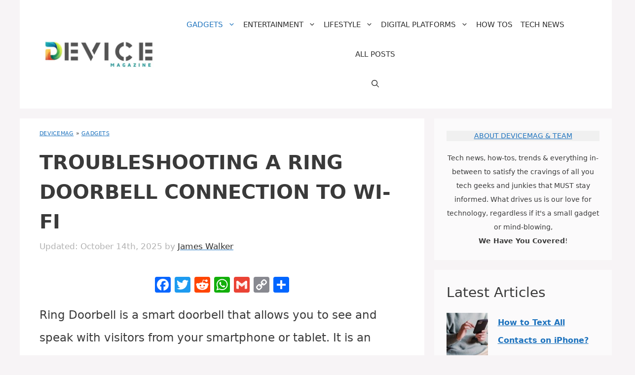

--- FILE ---
content_type: text/html; charset=UTF-8
request_url: https://www.devicemag.com/ring-doorbell-not-connecting-to-wifi/
body_size: 37098
content:
<!DOCTYPE html>
<html lang="en-US" prefix="og: https://ogp.me/ns#">
<head>
	<meta charset="UTF-8">
	<meta name="viewport" content="width=device-width, initial-scale=1"><!-- Global site tag (gtag.js) - Google Analytics -->
<script defer src="https://www.googletagmanager.com/gtag/js?id=G-JSCCT9EVJ3"></script>
<script>
  window.dataLayer = window.dataLayer || [];
  function gtag(){dataLayer.push(arguments);}
  gtag('js', new Date());
  gtag('config', 'G-JSCCT9EVJ3');
</script>
<!-- Search Engine Optimization by Rank Math - https://rankmath.com/ -->
<title>Troubleshooting a Ring Doorbell Connection to Wi-Fi - DeviceMAG</title>
<meta name="description" content="Ring Doorbell is a smart doorbell that allows you to see and speak with visitors from your smartphone or tablet. It is an excellent device that enhances your"/>
<meta name="robots" content="nofollow, noindex"/>
<meta property="og:locale" content="en_US" />
<meta property="og:type" content="article" />
<meta property="og:title" content="Troubleshooting a Ring Doorbell Connection to Wi-Fi - DeviceMAG" />
<meta property="og:description" content="Ring Doorbell is a smart doorbell that allows you to see and speak with visitors from your smartphone or tablet. It is an excellent device that enhances your" />
<meta property="og:url" content="https://www.devicemag.com/ring-doorbell-not-connecting-to-wifi/" />
<meta property="og:site_name" content="DeviceMAG" />
<meta property="article:publisher" content="https://www.facebook.com/devicemag" />
<meta property="article:tag" content="deindexed" />
<meta property="article:tag" content="wi-fi" />
<meta property="article:section" content="Gadgets" />
<meta property="og:image" content="https://www.devicemag.com/wp-content/uploads/2023/06/Ring_Doorbell_Connection_to_Wi-Fi_1685647431-jpg.webp" />
<meta property="og:image:secure_url" content="https://www.devicemag.com/wp-content/uploads/2023/06/Ring_Doorbell_Connection_to_Wi-Fi_1685647431-jpg.webp" />
<meta property="og:image:width" content="750" />
<meta property="og:image:height" content="375" />
<meta property="og:image:alt" content="Troubleshooting a Ring Doorbell Connection to Wi-Fi" />
<meta property="og:image:type" content="image/jpeg" />
<meta name="twitter:card" content="summary_large_image" />
<meta name="twitter:title" content="Troubleshooting a Ring Doorbell Connection to Wi-Fi - DeviceMAG" />
<meta name="twitter:description" content="Ring Doorbell is a smart doorbell that allows you to see and speak with visitors from your smartphone or tablet. It is an excellent device that enhances your" />
<meta name="twitter:site" content="@devicemag" />
<meta name="twitter:creator" content="@devicemag" />
<meta name="twitter:image" content="https://www.devicemag.com/wp-content/uploads/2023/06/Ring_Doorbell_Connection_to_Wi-Fi_1685647431-jpg.webp" />
<script type="application/ld+json" class="rank-math-schema">{"@context":"https://schema.org","@graph":[{"@type":["Person","Organization"],"@id":"https://www.devicemag.com/#person","name":"DeviceMAG","sameAs":["https://www.facebook.com/devicemag","https://twitter.com/devicemag","https://twitter.com/devicemag","https://www.reddit.com/r/DeviceMAGAZINE/","https://www.pinterest.com/DeviceMAG/","https://www.instagram.com/devicemagazine/"],"logo":{"@type":"ImageObject","@id":"https://www.devicemag.com/#logo","url":"https://www.devicemag.com/wp-content/uploads/2023/05/cropped-DMLogo-jpg.webp","contentUrl":"https://www.devicemag.com/wp-content/uploads/2023/05/cropped-DMLogo-jpg.webp","caption":"DeviceMAG","inLanguage":"en-US","width":"500","height":"118"},"image":{"@type":"ImageObject","@id":"https://www.devicemag.com/#logo","url":"https://www.devicemag.com/wp-content/uploads/2023/05/cropped-DMLogo-jpg.webp","contentUrl":"https://www.devicemag.com/wp-content/uploads/2023/05/cropped-DMLogo-jpg.webp","caption":"DeviceMAG","inLanguage":"en-US","width":"500","height":"118"}},{"@type":"WebSite","@id":"https://www.devicemag.com/#website","url":"https://www.devicemag.com","name":"DeviceMAG","publisher":{"@id":"https://www.devicemag.com/#person"},"inLanguage":"en-US"},{"@type":"ImageObject","@id":"https://www.devicemag.com/wp-content/uploads/2023/06/Ring_Doorbell_Connection_to_Wi-Fi_1685647431-jpg.webp","url":"https://www.devicemag.com/wp-content/uploads/2023/06/Ring_Doorbell_Connection_to_Wi-Fi_1685647431-jpg.webp","width":"750","height":"375","inLanguage":"en-US"},{"@type":"BreadcrumbList","@id":"https://www.devicemag.com/ring-doorbell-not-connecting-to-wifi/#breadcrumb","itemListElement":[{"@type":"ListItem","position":"1","item":{"@id":"https://www.devicemag.com/","name":"DeviceMAG"}},{"@type":"ListItem","position":"2","item":{"@id":"https://www.devicemag.com/gadgets/","name":"Gadgets"}},{"@type":"ListItem","position":"3","item":{"@id":"https://www.devicemag.com/ring-doorbell-not-connecting-to-wifi/","name":"Troubleshooting a Ring Doorbell Connection to Wi-Fi"}}]},{"@type":"WebPage","@id":"https://www.devicemag.com/ring-doorbell-not-connecting-to-wifi/#webpage","url":"https://www.devicemag.com/ring-doorbell-not-connecting-to-wifi/","name":"Troubleshooting a Ring Doorbell Connection to Wi-Fi - DeviceMAG","datePublished":"2023-07-15T18:07:26-05:00","dateModified":"2025-10-14T09:31:53-05:00","isPartOf":{"@id":"https://www.devicemag.com/#website"},"primaryImageOfPage":{"@id":"https://www.devicemag.com/wp-content/uploads/2023/06/Ring_Doorbell_Connection_to_Wi-Fi_1685647431-jpg.webp"},"inLanguage":"en-US","breadcrumb":{"@id":"https://www.devicemag.com/ring-doorbell-not-connecting-to-wifi/#breadcrumb"}},{"@type":"Person","@id":"https://www.devicemag.com/author/james/","name":"James Walker","url":"https://www.devicemag.com/author/james/","image":{"@type":"ImageObject","@id":"https://secure.gravatar.com/avatar/25420d8d6d94555ca2ef2a3ded4fa54333cbe223e52e882bc9d3074aec68387e?s=96&amp;d=blank&amp;r=g","url":"https://secure.gravatar.com/avatar/25420d8d6d94555ca2ef2a3ded4fa54333cbe223e52e882bc9d3074aec68387e?s=96&amp;d=blank&amp;r=g","caption":"James Walker","inLanguage":"en-US"}},{"@type":"Article","headline":"Troubleshooting a Ring Doorbell Connection to Wi-Fi - DeviceMAG","datePublished":"2023-07-15T18:07:26-05:00","dateModified":"2025-10-14T09:31:53-05:00","articleSection":"Gadgets, Internet","author":{"@id":"https://www.devicemag.com/author/james/","name":"James Walker"},"publisher":{"@id":"https://www.devicemag.com/#person"},"description":"Ring Doorbell is a smart doorbell that allows you to see and speak with visitors from your smartphone or tablet. It is an excellent device that enhances your","name":"Troubleshooting a Ring Doorbell Connection to Wi-Fi - DeviceMAG","@id":"https://www.devicemag.com/ring-doorbell-not-connecting-to-wifi/#richSnippet","isPartOf":{"@id":"https://www.devicemag.com/ring-doorbell-not-connecting-to-wifi/#webpage"},"image":{"@id":"https://www.devicemag.com/wp-content/uploads/2023/06/Ring_Doorbell_Connection_to_Wi-Fi_1685647431-jpg.webp"},"inLanguage":"en-US","mainEntityOfPage":{"@id":"https://www.devicemag.com/ring-doorbell-not-connecting-to-wifi/#webpage"}}]}</script>
<!-- /Rank Math WordPress SEO plugin -->

<link rel='dns-prefetch' href='//static.addtoany.com' />
<link rel='dns-prefetch' href='//scripts.mediavine.com' />
<link rel="alternate" type="application/rss+xml" title="DeviceMAG &raquo; Feed" href="https://www.devicemag.com/feed/" />
<link rel="alternate" type="application/rss+xml" title="DeviceMAG &raquo; Comments Feed" href="https://www.devicemag.com/comments/feed/" />
<link rel="alternate" title="oEmbed (JSON)" type="application/json+oembed" href="https://www.devicemag.com/wp-json/oembed/1.0/embed?url=https%3A%2F%2Fwww.devicemag.com%2Fring-doorbell-not-connecting-to-wifi%2F" />
<link rel="alternate" title="oEmbed (XML)" type="text/xml+oembed" href="https://www.devicemag.com/wp-json/oembed/1.0/embed?url=https%3A%2F%2Fwww.devicemag.com%2Fring-doorbell-not-connecting-to-wifi%2F&#038;format=xml" />
<style id='wp-img-auto-sizes-contain-inline-css'>
img:is([sizes=auto i],[sizes^="auto," i]){contain-intrinsic-size:3000px 1500px}
/*# sourceURL=wp-img-auto-sizes-contain-inline-css */
</style>
<style id='wp-emoji-styles-inline-css'>

	img.wp-smiley, img.emoji {
		display: inline !important;
		border: none !important;
		box-shadow: none !important;
		height: 1em !important;
		width: 1em !important;
		margin: 0 0.07em !important;
		vertical-align: -0.1em !important;
		background: none !important;
		padding: 0 !important;
	}
/*# sourceURL=wp-emoji-styles-inline-css */
</style>
<style id='wp-block-library-inline-css'>
:root{--wp-block-synced-color:#7a00df;--wp-block-synced-color--rgb:122,0,223;--wp-bound-block-color:var(--wp-block-synced-color);--wp-editor-canvas-background:#ddd;--wp-admin-theme-color:#007cba;--wp-admin-theme-color--rgb:0,124,186;--wp-admin-theme-color-darker-10:#006ba1;--wp-admin-theme-color-darker-10--rgb:0,107,160.5;--wp-admin-theme-color-darker-20:#005a87;--wp-admin-theme-color-darker-20--rgb:0,90,135;--wp-admin-border-width-focus:2px}@media (min-resolution:192dpi){:root{--wp-admin-border-width-focus:1.5px}}.wp-element-button{cursor:pointer}:root .has-very-light-gray-background-color{background-color:#eee}:root .has-very-dark-gray-background-color{background-color:#313131}:root .has-very-light-gray-color{color:#eee}:root .has-very-dark-gray-color{color:#313131}:root .has-vivid-green-cyan-to-vivid-cyan-blue-gradient-background{background:linear-gradient(135deg,#00d084,#0693e3)}:root .has-purple-crush-gradient-background{background:linear-gradient(135deg,#34e2e4,#4721fb 50%,#ab1dfe)}:root .has-hazy-dawn-gradient-background{background:linear-gradient(135deg,#faaca8,#dad0ec)}:root .has-subdued-olive-gradient-background{background:linear-gradient(135deg,#fafae1,#67a671)}:root .has-atomic-cream-gradient-background{background:linear-gradient(135deg,#fdd79a,#004a59)}:root .has-nightshade-gradient-background{background:linear-gradient(135deg,#330968,#31cdcf)}:root .has-midnight-gradient-background{background:linear-gradient(135deg,#020381,#2874fc)}:root{--wp--preset--font-size--normal:16px;--wp--preset--font-size--huge:42px}.has-regular-font-size{font-size:1em}.has-larger-font-size{font-size:2.625em}.has-normal-font-size{font-size:var(--wp--preset--font-size--normal)}.has-huge-font-size{font-size:var(--wp--preset--font-size--huge)}.has-text-align-center{text-align:center}.has-text-align-left{text-align:left}.has-text-align-right{text-align:right}.has-fit-text{white-space:nowrap!important}#end-resizable-editor-section{display:none}.aligncenter{clear:both}.items-justified-left{justify-content:flex-start}.items-justified-center{justify-content:center}.items-justified-right{justify-content:flex-end}.items-justified-space-between{justify-content:space-between}.screen-reader-text{border:0;clip-path:inset(50%);height:1px;margin:-1px;overflow:hidden;padding:0;position:absolute;width:1px;word-wrap:normal!important}.screen-reader-text:focus{background-color:#ddd;clip-path:none;color:#444;display:block;font-size:1em;height:auto;left:5px;line-height:normal;padding:15px 23px 14px;text-decoration:none;top:5px;width:auto;z-index:100000}html :where(.has-border-color){border-style:solid}html :where([style*=border-top-color]){border-top-style:solid}html :where([style*=border-right-color]){border-right-style:solid}html :where([style*=border-bottom-color]){border-bottom-style:solid}html :where([style*=border-left-color]){border-left-style:solid}html :where([style*=border-width]){border-style:solid}html :where([style*=border-top-width]){border-top-style:solid}html :where([style*=border-right-width]){border-right-style:solid}html :where([style*=border-bottom-width]){border-bottom-style:solid}html :where([style*=border-left-width]){border-left-style:solid}html :where(img[class*=wp-image-]){height:auto;max-width:100%}:where(figure){margin:0 0 1em}html :where(.is-position-sticky){--wp-admin--admin-bar--position-offset:var(--wp-admin--admin-bar--height,0px)}@media screen and (max-width:600px){html :where(.is-position-sticky){--wp-admin--admin-bar--position-offset:0px}}

/*# sourceURL=wp-block-library-inline-css */
</style><style id='wp-block-heading-inline-css'>
h1:where(.wp-block-heading).has-background,h2:where(.wp-block-heading).has-background,h3:where(.wp-block-heading).has-background,h4:where(.wp-block-heading).has-background,h5:where(.wp-block-heading).has-background,h6:where(.wp-block-heading).has-background{padding:1.25em 2.375em}h1.has-text-align-left[style*=writing-mode]:where([style*=vertical-lr]),h1.has-text-align-right[style*=writing-mode]:where([style*=vertical-rl]),h2.has-text-align-left[style*=writing-mode]:where([style*=vertical-lr]),h2.has-text-align-right[style*=writing-mode]:where([style*=vertical-rl]),h3.has-text-align-left[style*=writing-mode]:where([style*=vertical-lr]),h3.has-text-align-right[style*=writing-mode]:where([style*=vertical-rl]),h4.has-text-align-left[style*=writing-mode]:where([style*=vertical-lr]),h4.has-text-align-right[style*=writing-mode]:where([style*=vertical-rl]),h5.has-text-align-left[style*=writing-mode]:where([style*=vertical-lr]),h5.has-text-align-right[style*=writing-mode]:where([style*=vertical-rl]),h6.has-text-align-left[style*=writing-mode]:where([style*=vertical-lr]),h6.has-text-align-right[style*=writing-mode]:where([style*=vertical-rl]){rotate:180deg}
/*# sourceURL=https://www.devicemag.com/wp-includes/blocks/heading/style.min.css */
</style>
<style id='wp-block-image-inline-css'>
.wp-block-image>a,.wp-block-image>figure>a{display:inline-block}.wp-block-image img{box-sizing:border-box;height:auto;max-width:100%;vertical-align:bottom}@media not (prefers-reduced-motion){.wp-block-image img.hide{visibility:hidden}.wp-block-image img.show{animation:show-content-image .4s}}.wp-block-image[style*=border-radius] img,.wp-block-image[style*=border-radius]>a{border-radius:inherit}.wp-block-image.has-custom-border img{box-sizing:border-box}.wp-block-image.aligncenter{text-align:center}.wp-block-image.alignfull>a,.wp-block-image.alignwide>a{width:100%}.wp-block-image.alignfull img,.wp-block-image.alignwide img{height:auto;width:100%}.wp-block-image .aligncenter,.wp-block-image .alignleft,.wp-block-image .alignright,.wp-block-image.aligncenter,.wp-block-image.alignleft,.wp-block-image.alignright{display:table}.wp-block-image .aligncenter>figcaption,.wp-block-image .alignleft>figcaption,.wp-block-image .alignright>figcaption,.wp-block-image.aligncenter>figcaption,.wp-block-image.alignleft>figcaption,.wp-block-image.alignright>figcaption{caption-side:bottom;display:table-caption}.wp-block-image .alignleft{float:left;margin:.5em 1em .5em 0}.wp-block-image .alignright{float:right;margin:.5em 0 .5em 1em}.wp-block-image .aligncenter{margin-left:auto;margin-right:auto}.wp-block-image :where(figcaption){margin-bottom:1em;margin-top:.5em}.wp-block-image.is-style-circle-mask img{border-radius:9999px}@supports ((-webkit-mask-image:none) or (mask-image:none)) or (-webkit-mask-image:none){.wp-block-image.is-style-circle-mask img{border-radius:0;-webkit-mask-image:url('data:image/svg+xml;utf8,<svg viewBox="0 0 100 100" xmlns="http://www.w3.org/2000/svg"><circle cx="50" cy="50" r="50"/></svg>');mask-image:url('data:image/svg+xml;utf8,<svg viewBox="0 0 100 100" xmlns="http://www.w3.org/2000/svg"><circle cx="50" cy="50" r="50"/></svg>');mask-mode:alpha;-webkit-mask-position:center;mask-position:center;-webkit-mask-repeat:no-repeat;mask-repeat:no-repeat;-webkit-mask-size:contain;mask-size:contain}}:root :where(.wp-block-image.is-style-rounded img,.wp-block-image .is-style-rounded img){border-radius:9999px}.wp-block-image figure{margin:0}.wp-lightbox-container{display:flex;flex-direction:column;position:relative}.wp-lightbox-container img{cursor:zoom-in}.wp-lightbox-container img:hover+button{opacity:1}.wp-lightbox-container button{align-items:center;backdrop-filter:blur(16px) saturate(180%);background-color:#5a5a5a40;border:none;border-radius:4px;cursor:zoom-in;display:flex;height:20px;justify-content:center;opacity:0;padding:0;position:absolute;right:16px;text-align:center;top:16px;width:20px;z-index:100}@media not (prefers-reduced-motion){.wp-lightbox-container button{transition:opacity .2s ease}}.wp-lightbox-container button:focus-visible{outline:3px auto #5a5a5a40;outline:3px auto -webkit-focus-ring-color;outline-offset:3px}.wp-lightbox-container button:hover{cursor:pointer;opacity:1}.wp-lightbox-container button:focus{opacity:1}.wp-lightbox-container button:focus,.wp-lightbox-container button:hover,.wp-lightbox-container button:not(:hover):not(:active):not(.has-background){background-color:#5a5a5a40;border:none}.wp-lightbox-overlay{box-sizing:border-box;cursor:zoom-out;height:100vh;left:0;overflow:hidden;position:fixed;top:0;visibility:hidden;width:100%;z-index:100000}.wp-lightbox-overlay .close-button{align-items:center;cursor:pointer;display:flex;justify-content:center;min-height:40px;min-width:40px;padding:0;position:absolute;right:calc(env(safe-area-inset-right) + 16px);top:calc(env(safe-area-inset-top) + 16px);z-index:5000000}.wp-lightbox-overlay .close-button:focus,.wp-lightbox-overlay .close-button:hover,.wp-lightbox-overlay .close-button:not(:hover):not(:active):not(.has-background){background:none;border:none}.wp-lightbox-overlay .lightbox-image-container{height:var(--wp--lightbox-container-height);left:50%;overflow:hidden;position:absolute;top:50%;transform:translate(-50%,-50%);transform-origin:top left;width:var(--wp--lightbox-container-width);z-index:9999999999}.wp-lightbox-overlay .wp-block-image{align-items:center;box-sizing:border-box;display:flex;height:100%;justify-content:center;margin:0;position:relative;transform-origin:0 0;width:100%;z-index:3000000}.wp-lightbox-overlay .wp-block-image img{height:var(--wp--lightbox-image-height);min-height:var(--wp--lightbox-image-height);min-width:var(--wp--lightbox-image-width);width:var(--wp--lightbox-image-width)}.wp-lightbox-overlay .wp-block-image figcaption{display:none}.wp-lightbox-overlay button{background:none;border:none}.wp-lightbox-overlay .scrim{background-color:#fff;height:100%;opacity:.9;position:absolute;width:100%;z-index:2000000}.wp-lightbox-overlay.active{visibility:visible}@media not (prefers-reduced-motion){.wp-lightbox-overlay.active{animation:turn-on-visibility .25s both}.wp-lightbox-overlay.active img{animation:turn-on-visibility .35s both}.wp-lightbox-overlay.show-closing-animation:not(.active){animation:turn-off-visibility .35s both}.wp-lightbox-overlay.show-closing-animation:not(.active) img{animation:turn-off-visibility .25s both}.wp-lightbox-overlay.zoom.active{animation:none;opacity:1;visibility:visible}.wp-lightbox-overlay.zoom.active .lightbox-image-container{animation:lightbox-zoom-in .4s}.wp-lightbox-overlay.zoom.active .lightbox-image-container img{animation:none}.wp-lightbox-overlay.zoom.active .scrim{animation:turn-on-visibility .4s forwards}.wp-lightbox-overlay.zoom.show-closing-animation:not(.active){animation:none}.wp-lightbox-overlay.zoom.show-closing-animation:not(.active) .lightbox-image-container{animation:lightbox-zoom-out .4s}.wp-lightbox-overlay.zoom.show-closing-animation:not(.active) .lightbox-image-container img{animation:none}.wp-lightbox-overlay.zoom.show-closing-animation:not(.active) .scrim{animation:turn-off-visibility .4s forwards}}@keyframes show-content-image{0%{visibility:hidden}99%{visibility:hidden}to{visibility:visible}}@keyframes turn-on-visibility{0%{opacity:0}to{opacity:1}}@keyframes turn-off-visibility{0%{opacity:1;visibility:visible}99%{opacity:0;visibility:visible}to{opacity:0;visibility:hidden}}@keyframes lightbox-zoom-in{0%{transform:translate(calc((-100vw + var(--wp--lightbox-scrollbar-width))/2 + var(--wp--lightbox-initial-left-position)),calc(-50vh + var(--wp--lightbox-initial-top-position))) scale(var(--wp--lightbox-scale))}to{transform:translate(-50%,-50%) scale(1)}}@keyframes lightbox-zoom-out{0%{transform:translate(-50%,-50%) scale(1);visibility:visible}99%{visibility:visible}to{transform:translate(calc((-100vw + var(--wp--lightbox-scrollbar-width))/2 + var(--wp--lightbox-initial-left-position)),calc(-50vh + var(--wp--lightbox-initial-top-position))) scale(var(--wp--lightbox-scale));visibility:hidden}}
/*# sourceURL=https://www.devicemag.com/wp-includes/blocks/image/style.min.css */
</style>
<style id='wp-block-latest-posts-inline-css'>
.wp-block-latest-posts{box-sizing:border-box}.wp-block-latest-posts.alignleft{margin-right:2em}.wp-block-latest-posts.alignright{margin-left:2em}.wp-block-latest-posts.wp-block-latest-posts__list{list-style:none}.wp-block-latest-posts.wp-block-latest-posts__list li{clear:both;overflow-wrap:break-word}.wp-block-latest-posts.is-grid{display:flex;flex-wrap:wrap}.wp-block-latest-posts.is-grid li{margin:0 1.25em 1.25em 0;width:100%}@media (min-width:600px){.wp-block-latest-posts.columns-2 li{width:calc(50% - .625em)}.wp-block-latest-posts.columns-2 li:nth-child(2n){margin-right:0}.wp-block-latest-posts.columns-3 li{width:calc(33.33333% - .83333em)}.wp-block-latest-posts.columns-3 li:nth-child(3n){margin-right:0}.wp-block-latest-posts.columns-4 li{width:calc(25% - .9375em)}.wp-block-latest-posts.columns-4 li:nth-child(4n){margin-right:0}.wp-block-latest-posts.columns-5 li{width:calc(20% - 1em)}.wp-block-latest-posts.columns-5 li:nth-child(5n){margin-right:0}.wp-block-latest-posts.columns-6 li{width:calc(16.66667% - 1.04167em)}.wp-block-latest-posts.columns-6 li:nth-child(6n){margin-right:0}}:root :where(.wp-block-latest-posts.is-grid){padding:0}:root :where(.wp-block-latest-posts.wp-block-latest-posts__list){padding-left:0}.wp-block-latest-posts__post-author,.wp-block-latest-posts__post-date{display:block;font-size:.8125em}.wp-block-latest-posts__post-excerpt,.wp-block-latest-posts__post-full-content{margin-bottom:1em;margin-top:.5em}.wp-block-latest-posts__featured-image a{display:inline-block}.wp-block-latest-posts__featured-image img{height:auto;max-width:100%;width:auto}.wp-block-latest-posts__featured-image.alignleft{float:left;margin-right:1em}.wp-block-latest-posts__featured-image.alignright{float:right;margin-left:1em}.wp-block-latest-posts__featured-image.aligncenter{margin-bottom:1em;text-align:center}
/*# sourceURL=https://www.devicemag.com/wp-includes/blocks/latest-posts/style.min.css */
</style>
<style id='wp-block-search-inline-css'>
.wp-block-search__button{margin-left:10px;word-break:normal}.wp-block-search__button.has-icon{line-height:0}.wp-block-search__button svg{height:1.25em;min-height:24px;min-width:24px;width:1.25em;fill:currentColor;vertical-align:text-bottom}:where(.wp-block-search__button){border:1px solid #ccc;padding:6px 10px}.wp-block-search__inside-wrapper{display:flex;flex:auto;flex-wrap:nowrap;max-width:100%}.wp-block-search__label{width:100%}.wp-block-search.wp-block-search__button-only .wp-block-search__button{box-sizing:border-box;display:flex;flex-shrink:0;justify-content:center;margin-left:0;max-width:100%}.wp-block-search.wp-block-search__button-only .wp-block-search__inside-wrapper{min-width:0!important;transition-property:width}.wp-block-search.wp-block-search__button-only .wp-block-search__input{flex-basis:100%;transition-duration:.3s}.wp-block-search.wp-block-search__button-only.wp-block-search__searchfield-hidden,.wp-block-search.wp-block-search__button-only.wp-block-search__searchfield-hidden .wp-block-search__inside-wrapper{overflow:hidden}.wp-block-search.wp-block-search__button-only.wp-block-search__searchfield-hidden .wp-block-search__input{border-left-width:0!important;border-right-width:0!important;flex-basis:0;flex-grow:0;margin:0;min-width:0!important;padding-left:0!important;padding-right:0!important;width:0!important}:where(.wp-block-search__input){appearance:none;border:1px solid #949494;flex-grow:1;font-family:inherit;font-size:inherit;font-style:inherit;font-weight:inherit;letter-spacing:inherit;line-height:inherit;margin-left:0;margin-right:0;min-width:3rem;padding:8px;text-decoration:unset!important;text-transform:inherit}:where(.wp-block-search__button-inside .wp-block-search__inside-wrapper){background-color:#fff;border:1px solid #949494;box-sizing:border-box;padding:4px}:where(.wp-block-search__button-inside .wp-block-search__inside-wrapper) .wp-block-search__input{border:none;border-radius:0;padding:0 4px}:where(.wp-block-search__button-inside .wp-block-search__inside-wrapper) .wp-block-search__input:focus{outline:none}:where(.wp-block-search__button-inside .wp-block-search__inside-wrapper) :where(.wp-block-search__button){padding:4px 8px}.wp-block-search.aligncenter .wp-block-search__inside-wrapper{margin:auto}.wp-block[data-align=right] .wp-block-search.wp-block-search__button-only .wp-block-search__inside-wrapper{float:right}
/*# sourceURL=https://www.devicemag.com/wp-includes/blocks/search/style.min.css */
</style>
<style id='wp-block-paragraph-inline-css'>
.is-small-text{font-size:.875em}.is-regular-text{font-size:1em}.is-large-text{font-size:2.25em}.is-larger-text{font-size:3em}.has-drop-cap:not(:focus):first-letter{float:left;font-size:8.4em;font-style:normal;font-weight:100;line-height:.68;margin:.05em .1em 0 0;text-transform:uppercase}body.rtl .has-drop-cap:not(:focus):first-letter{float:none;margin-left:.1em}p.has-drop-cap.has-background{overflow:hidden}:root :where(p.has-background){padding:1.25em 2.375em}:where(p.has-text-color:not(.has-link-color)) a{color:inherit}p.has-text-align-left[style*="writing-mode:vertical-lr"],p.has-text-align-right[style*="writing-mode:vertical-rl"]{rotate:180deg}
/*# sourceURL=https://www.devicemag.com/wp-includes/blocks/paragraph/style.min.css */
</style>
<style id='wp-block-separator-inline-css'>
@charset "UTF-8";.wp-block-separator{border:none;border-top:2px solid}:root :where(.wp-block-separator.is-style-dots){height:auto;line-height:1;text-align:center}:root :where(.wp-block-separator.is-style-dots):before{color:currentColor;content:"···";font-family:serif;font-size:1.5em;letter-spacing:2em;padding-left:2em}.wp-block-separator.is-style-dots{background:none!important;border:none!important}
/*# sourceURL=https://www.devicemag.com/wp-includes/blocks/separator/style.min.css */
</style>
<style id='global-styles-inline-css'>
:root{--wp--preset--aspect-ratio--square: 1;--wp--preset--aspect-ratio--4-3: 4/3;--wp--preset--aspect-ratio--3-4: 3/4;--wp--preset--aspect-ratio--3-2: 3/2;--wp--preset--aspect-ratio--2-3: 2/3;--wp--preset--aspect-ratio--16-9: 16/9;--wp--preset--aspect-ratio--9-16: 9/16;--wp--preset--color--black: #000000;--wp--preset--color--cyan-bluish-gray: #abb8c3;--wp--preset--color--white: #ffffff;--wp--preset--color--pale-pink: #f78da7;--wp--preset--color--vivid-red: #cf2e2e;--wp--preset--color--luminous-vivid-orange: #ff6900;--wp--preset--color--luminous-vivid-amber: #fcb900;--wp--preset--color--light-green-cyan: #7bdcb5;--wp--preset--color--vivid-green-cyan: #00d084;--wp--preset--color--pale-cyan-blue: #8ed1fc;--wp--preset--color--vivid-cyan-blue: #0693e3;--wp--preset--color--vivid-purple: #9b51e0;--wp--preset--color--contrast: var(--contrast);--wp--preset--color--contrast-2: var(--contrast-2);--wp--preset--color--contrast-3: var(--contrast-3);--wp--preset--color--base: var(--base);--wp--preset--color--base-2: var(--base-2);--wp--preset--color--base-3: var(--base-3);--wp--preset--color--accent: var(--accent);--wp--preset--gradient--vivid-cyan-blue-to-vivid-purple: linear-gradient(135deg,rgb(6,147,227) 0%,rgb(155,81,224) 100%);--wp--preset--gradient--light-green-cyan-to-vivid-green-cyan: linear-gradient(135deg,rgb(122,220,180) 0%,rgb(0,208,130) 100%);--wp--preset--gradient--luminous-vivid-amber-to-luminous-vivid-orange: linear-gradient(135deg,rgb(252,185,0) 0%,rgb(255,105,0) 100%);--wp--preset--gradient--luminous-vivid-orange-to-vivid-red: linear-gradient(135deg,rgb(255,105,0) 0%,rgb(207,46,46) 100%);--wp--preset--gradient--very-light-gray-to-cyan-bluish-gray: linear-gradient(135deg,rgb(238,238,238) 0%,rgb(169,184,195) 100%);--wp--preset--gradient--cool-to-warm-spectrum: linear-gradient(135deg,rgb(74,234,220) 0%,rgb(151,120,209) 20%,rgb(207,42,186) 40%,rgb(238,44,130) 60%,rgb(251,105,98) 80%,rgb(254,248,76) 100%);--wp--preset--gradient--blush-light-purple: linear-gradient(135deg,rgb(255,206,236) 0%,rgb(152,150,240) 100%);--wp--preset--gradient--blush-bordeaux: linear-gradient(135deg,rgb(254,205,165) 0%,rgb(254,45,45) 50%,rgb(107,0,62) 100%);--wp--preset--gradient--luminous-dusk: linear-gradient(135deg,rgb(255,203,112) 0%,rgb(199,81,192) 50%,rgb(65,88,208) 100%);--wp--preset--gradient--pale-ocean: linear-gradient(135deg,rgb(255,245,203) 0%,rgb(182,227,212) 50%,rgb(51,167,181) 100%);--wp--preset--gradient--electric-grass: linear-gradient(135deg,rgb(202,248,128) 0%,rgb(113,206,126) 100%);--wp--preset--gradient--midnight: linear-gradient(135deg,rgb(2,3,129) 0%,rgb(40,116,252) 100%);--wp--preset--font-size--small: 13px;--wp--preset--font-size--medium: 20px;--wp--preset--font-size--large: 36px;--wp--preset--font-size--x-large: 42px;--wp--preset--spacing--20: 0.44rem;--wp--preset--spacing--30: 0.67rem;--wp--preset--spacing--40: 1rem;--wp--preset--spacing--50: 1.5rem;--wp--preset--spacing--60: 2.25rem;--wp--preset--spacing--70: 3.38rem;--wp--preset--spacing--80: 5.06rem;--wp--preset--shadow--natural: 6px 6px 9px rgba(0, 0, 0, 0.2);--wp--preset--shadow--deep: 12px 12px 50px rgba(0, 0, 0, 0.4);--wp--preset--shadow--sharp: 6px 6px 0px rgba(0, 0, 0, 0.2);--wp--preset--shadow--outlined: 6px 6px 0px -3px rgb(255, 255, 255), 6px 6px rgb(0, 0, 0);--wp--preset--shadow--crisp: 6px 6px 0px rgb(0, 0, 0);}:where(.is-layout-flex){gap: 0.5em;}:where(.is-layout-grid){gap: 0.5em;}body .is-layout-flex{display: flex;}.is-layout-flex{flex-wrap: wrap;align-items: center;}.is-layout-flex > :is(*, div){margin: 0;}body .is-layout-grid{display: grid;}.is-layout-grid > :is(*, div){margin: 0;}:where(.wp-block-columns.is-layout-flex){gap: 2em;}:where(.wp-block-columns.is-layout-grid){gap: 2em;}:where(.wp-block-post-template.is-layout-flex){gap: 1.25em;}:where(.wp-block-post-template.is-layout-grid){gap: 1.25em;}.has-black-color{color: var(--wp--preset--color--black) !important;}.has-cyan-bluish-gray-color{color: var(--wp--preset--color--cyan-bluish-gray) !important;}.has-white-color{color: var(--wp--preset--color--white) !important;}.has-pale-pink-color{color: var(--wp--preset--color--pale-pink) !important;}.has-vivid-red-color{color: var(--wp--preset--color--vivid-red) !important;}.has-luminous-vivid-orange-color{color: var(--wp--preset--color--luminous-vivid-orange) !important;}.has-luminous-vivid-amber-color{color: var(--wp--preset--color--luminous-vivid-amber) !important;}.has-light-green-cyan-color{color: var(--wp--preset--color--light-green-cyan) !important;}.has-vivid-green-cyan-color{color: var(--wp--preset--color--vivid-green-cyan) !important;}.has-pale-cyan-blue-color{color: var(--wp--preset--color--pale-cyan-blue) !important;}.has-vivid-cyan-blue-color{color: var(--wp--preset--color--vivid-cyan-blue) !important;}.has-vivid-purple-color{color: var(--wp--preset--color--vivid-purple) !important;}.has-black-background-color{background-color: var(--wp--preset--color--black) !important;}.has-cyan-bluish-gray-background-color{background-color: var(--wp--preset--color--cyan-bluish-gray) !important;}.has-white-background-color{background-color: var(--wp--preset--color--white) !important;}.has-pale-pink-background-color{background-color: var(--wp--preset--color--pale-pink) !important;}.has-vivid-red-background-color{background-color: var(--wp--preset--color--vivid-red) !important;}.has-luminous-vivid-orange-background-color{background-color: var(--wp--preset--color--luminous-vivid-orange) !important;}.has-luminous-vivid-amber-background-color{background-color: var(--wp--preset--color--luminous-vivid-amber) !important;}.has-light-green-cyan-background-color{background-color: var(--wp--preset--color--light-green-cyan) !important;}.has-vivid-green-cyan-background-color{background-color: var(--wp--preset--color--vivid-green-cyan) !important;}.has-pale-cyan-blue-background-color{background-color: var(--wp--preset--color--pale-cyan-blue) !important;}.has-vivid-cyan-blue-background-color{background-color: var(--wp--preset--color--vivid-cyan-blue) !important;}.has-vivid-purple-background-color{background-color: var(--wp--preset--color--vivid-purple) !important;}.has-black-border-color{border-color: var(--wp--preset--color--black) !important;}.has-cyan-bluish-gray-border-color{border-color: var(--wp--preset--color--cyan-bluish-gray) !important;}.has-white-border-color{border-color: var(--wp--preset--color--white) !important;}.has-pale-pink-border-color{border-color: var(--wp--preset--color--pale-pink) !important;}.has-vivid-red-border-color{border-color: var(--wp--preset--color--vivid-red) !important;}.has-luminous-vivid-orange-border-color{border-color: var(--wp--preset--color--luminous-vivid-orange) !important;}.has-luminous-vivid-amber-border-color{border-color: var(--wp--preset--color--luminous-vivid-amber) !important;}.has-light-green-cyan-border-color{border-color: var(--wp--preset--color--light-green-cyan) !important;}.has-vivid-green-cyan-border-color{border-color: var(--wp--preset--color--vivid-green-cyan) !important;}.has-pale-cyan-blue-border-color{border-color: var(--wp--preset--color--pale-cyan-blue) !important;}.has-vivid-cyan-blue-border-color{border-color: var(--wp--preset--color--vivid-cyan-blue) !important;}.has-vivid-purple-border-color{border-color: var(--wp--preset--color--vivid-purple) !important;}.has-vivid-cyan-blue-to-vivid-purple-gradient-background{background: var(--wp--preset--gradient--vivid-cyan-blue-to-vivid-purple) !important;}.has-light-green-cyan-to-vivid-green-cyan-gradient-background{background: var(--wp--preset--gradient--light-green-cyan-to-vivid-green-cyan) !important;}.has-luminous-vivid-amber-to-luminous-vivid-orange-gradient-background{background: var(--wp--preset--gradient--luminous-vivid-amber-to-luminous-vivid-orange) !important;}.has-luminous-vivid-orange-to-vivid-red-gradient-background{background: var(--wp--preset--gradient--luminous-vivid-orange-to-vivid-red) !important;}.has-very-light-gray-to-cyan-bluish-gray-gradient-background{background: var(--wp--preset--gradient--very-light-gray-to-cyan-bluish-gray) !important;}.has-cool-to-warm-spectrum-gradient-background{background: var(--wp--preset--gradient--cool-to-warm-spectrum) !important;}.has-blush-light-purple-gradient-background{background: var(--wp--preset--gradient--blush-light-purple) !important;}.has-blush-bordeaux-gradient-background{background: var(--wp--preset--gradient--blush-bordeaux) !important;}.has-luminous-dusk-gradient-background{background: var(--wp--preset--gradient--luminous-dusk) !important;}.has-pale-ocean-gradient-background{background: var(--wp--preset--gradient--pale-ocean) !important;}.has-electric-grass-gradient-background{background: var(--wp--preset--gradient--electric-grass) !important;}.has-midnight-gradient-background{background: var(--wp--preset--gradient--midnight) !important;}.has-small-font-size{font-size: var(--wp--preset--font-size--small) !important;}.has-medium-font-size{font-size: var(--wp--preset--font-size--medium) !important;}.has-large-font-size{font-size: var(--wp--preset--font-size--large) !important;}.has-x-large-font-size{font-size: var(--wp--preset--font-size--x-large) !important;}
/*# sourceURL=global-styles-inline-css */
</style>

<style id='classic-theme-styles-inline-css'>
/*! This file is auto-generated */
.wp-block-button__link{color:#fff;background-color:#32373c;border-radius:9999px;box-shadow:none;text-decoration:none;padding:calc(.667em + 2px) calc(1.333em + 2px);font-size:1.125em}.wp-block-file__button{background:#32373c;color:#fff;text-decoration:none}
/*# sourceURL=/wp-includes/css/classic-themes.min.css */
</style>
<link rel='stylesheet' id='contact-form-7-css' href='https://www.devicemag.com/wp-content/plugins/contact-form-7/includes/css/styles.css?ver=6.1.4' media='all' />
<style id='contact-form-7-inline-css'>
.wpcf7 .wpcf7-recaptcha iframe {margin-bottom: 0;}.wpcf7 .wpcf7-recaptcha[data-align="center"] > div {margin: 0 auto;}.wpcf7 .wpcf7-recaptcha[data-align="right"] > div {margin: 0 0 0 auto;}
/*# sourceURL=contact-form-7-inline-css */
</style>
<link rel='stylesheet' id='wp-show-posts-css' href='https://www.devicemag.com/wp-content/plugins/wp-show-posts/css/wp-show-posts-min.css?ver=1.1.6' media='all' />
<link rel='stylesheet' id='tptn-style-left-thumbs-css' href='https://www.devicemag.com/wp-content/plugins/top-10/css/left-thumbs.min.css?ver=4.1.1' media='all' />
<style id='tptn-style-left-thumbs-inline-css'>

			.tptn-left-thumbs a {
				width: 800px;
				height: 500px;
				text-decoration: none;
			}
			.tptn-left-thumbs img {
				width: 800px;
				max-height: 500px;
				margin: auto;
			}
			.tptn-left-thumbs .tptn_title {
				width: 100%;
			}
			
/*# sourceURL=tptn-style-left-thumbs-inline-css */
</style>
<link rel='stylesheet' id='generate-widget-areas-css' href='https://www.devicemag.com/wp-content/themes/generatepress/assets/css/components/widget-areas.min.css?ver=3.5.1' media='all' />
<link rel='stylesheet' id='generate-style-css' href='https://www.devicemag.com/wp-content/themes/generatepress/assets/css/main.min.css?ver=3.5.1' media='all' />
<style id='generate-style-inline-css'>
.no-featured-image-padding .featured-image {margin-left:-50px;margin-right:-50px;}.post-image-above-header .no-featured-image-padding .inside-article .featured-image {margin-top:-50px;}@media (max-width:768px){.no-featured-image-padding .featured-image {margin-left:-30px;margin-right:-30px;}.post-image-above-header .no-featured-image-padding .inside-article .featured-image {margin-top:-30px;}}.featured-image img {height: 240px;-o-object-fit: cover;object-fit: cover;}
body{background-color:#f7f4f6;color:#3a3a3a;}a{color:#1e73be;}a:hover, a:focus, a:active{color:#000000;}.wp-block-group__inner-container{max-width:1200px;margin-left:auto;margin-right:auto;}@media (max-width: 1200px) and (min-width: 1025px){.inside-header{display:flex;flex-direction:column;align-items:center;}.site-logo, .site-branding{margin-bottom:1.5em;}#site-navigation{margin:0 auto;}.header-widget{margin-top:1.5em;}}.site-header .header-image{width:250px;}:root{--contrast:#222222;--contrast-2:#575760;--contrast-3:#b2b2be;--base:#f0f0f0;--base-2:#f7f8f9;--base-3:#ffffff;--accent:#1e73be;}:root .has-contrast-color{color:var(--contrast);}:root .has-contrast-background-color{background-color:var(--contrast);}:root .has-contrast-2-color{color:var(--contrast-2);}:root .has-contrast-2-background-color{background-color:var(--contrast-2);}:root .has-contrast-3-color{color:var(--contrast-3);}:root .has-contrast-3-background-color{background-color:var(--contrast-3);}:root .has-base-color{color:var(--base);}:root .has-base-background-color{background-color:var(--base);}:root .has-base-2-color{color:var(--base-2);}:root .has-base-2-background-color{background-color:var(--base-2);}:root .has-base-3-color{color:var(--base-3);}:root .has-base-3-background-color{background-color:var(--base-3);}:root .has-accent-color{color:var(--accent);}:root .has-accent-background-color{background-color:var(--accent);}.gp-modal:not(.gp-modal--open):not(.gp-modal--transition){display:none;}.gp-modal--transition:not(.gp-modal--open){pointer-events:none;}.gp-modal-overlay:not(.gp-modal-overlay--open):not(.gp-modal--transition){display:none;}.gp-modal__overlay{display:none;position:fixed;top:0;left:0;right:0;bottom:0;background:rgba(0,0,0,0.2);display:flex;justify-content:center;align-items:center;z-index:10000;backdrop-filter:blur(3px);transition:opacity 500ms ease;opacity:0;}.gp-modal--open:not(.gp-modal--transition) .gp-modal__overlay{opacity:1;}.gp-modal__container{max-width:100%;max-height:100vh;transform:scale(0.9);transition:transform 500ms ease;padding:0 10px;}.gp-modal--open:not(.gp-modal--transition) .gp-modal__container{transform:scale(1);}.search-modal-fields{display:flex;}.gp-search-modal .gp-modal__overlay{align-items:flex-start;padding-top:25vh;background:var(--gp-search-modal-overlay-bg-color);}.search-modal-form{width:500px;max-width:100%;background-color:var(--gp-search-modal-bg-color);color:var(--gp-search-modal-text-color);}.search-modal-form .search-field, .search-modal-form .search-field:focus{width:100%;height:60px;background-color:transparent;border:0;appearance:none;color:currentColor;}.search-modal-fields button, .search-modal-fields button:active, .search-modal-fields button:focus, .search-modal-fields button:hover{background-color:transparent;border:0;color:currentColor;width:60px;}body, button, input, select, textarea{font-weight:400;font-size:20px;}body{line-height:1.8;}.main-title{font-weight:500;font-size:100px;}.main-navigation a, .main-navigation .menu-toggle, .main-navigation .menu-bar-items{font-weight:400;text-transform:uppercase;font-size:15px;}.widget-title{text-transform:uppercase;font-size:15px;}button:not(.menu-toggle),html input[type="button"],input[type="reset"],input[type="submit"],.button,.wp-block-button .wp-block-button__link{text-transform:uppercase;font-size:13px;}.site-info{font-size:12px;}h1{font-weight:700;text-transform:initial;font-size:40px;line-height:1.5em;}h2{font-weight:500;font-size:27px;line-height:1.5em;}h3{font-weight:400;font-size:20px;line-height:1.5em;}.top-bar{background-color:#2cc1c0;color:#ffffff;}.top-bar a{color:#ffffff;}.top-bar a:hover{color:#1e73be;}.site-header{background-color:#ffffff;color:#3a3a3a;}.site-header a{color:#3a3a3a;}.main-title a,.main-title a:hover{color:#222222;}.site-description{color:#757575;}.mobile-menu-control-wrapper .menu-toggle,.mobile-menu-control-wrapper .menu-toggle:hover,.mobile-menu-control-wrapper .menu-toggle:focus,.has-inline-mobile-toggle #site-navigation.toggled{background-color:rgba(0, 0, 0, 0.02);}.main-navigation,.main-navigation ul ul{background-color:#ffffff;}.main-navigation .main-nav ul li a, .main-navigation .menu-toggle, .main-navigation .menu-bar-items{color:#2d2d2d;}.main-navigation .main-nav ul li:not([class*="current-menu-"]):hover > a, .main-navigation .main-nav ul li:not([class*="current-menu-"]):focus > a, .main-navigation .main-nav ul li.sfHover:not([class*="current-menu-"]) > a, .main-navigation .menu-bar-item:hover > a, .main-navigation .menu-bar-item.sfHover > a{color:#1e73be;background-color:#ffffff;}button.menu-toggle:hover,button.menu-toggle:focus{color:#2d2d2d;}.main-navigation .main-nav ul li[class*="current-menu-"] > a{color:#1e73be;background-color:#ffffff;}.navigation-search input[type="search"],.navigation-search input[type="search"]:active, .navigation-search input[type="search"]:focus, .main-navigation .main-nav ul li.search-item.active > a, .main-navigation .menu-bar-items .search-item.active > a{color:#1e73be;background-color:#ffffff;}.main-navigation ul ul{background-color:#ffffff;}.main-navigation .main-nav ul ul li a{color:#2d2d2d;}.main-navigation .main-nav ul ul li:not([class*="current-menu-"]):hover > a,.main-navigation .main-nav ul ul li:not([class*="current-menu-"]):focus > a, .main-navigation .main-nav ul ul li.sfHover:not([class*="current-menu-"]) > a{color:#7a8896;background-color:#4f4f4f;}.main-navigation .main-nav ul ul li[class*="current-menu-"] > a{color:#8f919e;background-color:#4f4f4f;}.separate-containers .inside-article, .separate-containers .comments-area, .separate-containers .page-header, .one-container .container, .separate-containers .paging-navigation, .inside-page-header{background-color:#ffffff;}.inside-article a,.paging-navigation a,.comments-area a,.page-header a{color:#1e73be;}.inside-article a:hover,.paging-navigation a:hover,.comments-area a:hover,.page-header a:hover{color:#1e73be;}.entry-title a{color:#0a0a0a;}.entry-meta{color:#b2b2b2;}.entry-meta a{color:#2d2d2d;}.entry-meta a:hover{color:#2d2d2d;}.sidebar .widget{background-color:rgba(255,255,255,0.56);}.sidebar .widget a{color:#1e73be;}.sidebar .widget a:hover{color:#1e73be;}.sidebar .widget .widget-title{color:#000000;}.footer-widgets{color:#ffffff;background-color:#1a1a1a;}.footer-widgets a{color:#ffffff;}.footer-widgets a:hover{color:#e5e5e5;}.footer-widgets .widget-title{color:#ffffff;}.site-info{color:#ffffff;background-color:#2d2d2d;}.site-info a{color:#ffffff;}.site-info a:hover{color:#e5e5e5;}.footer-bar .widget_nav_menu .current-menu-item a{color:#e5e5e5;}input[type="text"],input[type="email"],input[type="url"],input[type="password"],input[type="search"],input[type="tel"],input[type="number"],textarea,select{color:#232323;background-color:#ffffff;border-color:rgba(204,204,204,0.45);}input[type="text"]:focus,input[type="email"]:focus,input[type="url"]:focus,input[type="password"]:focus,input[type="search"]:focus,input[type="tel"]:focus,input[type="number"]:focus,textarea:focus,select:focus{color:#666666;background-color:#ffffff;border-color:#bfbfbf;}button,html input[type="button"],input[type="reset"],input[type="submit"],a.button,a.wp-block-button__link:not(.has-background){color:#0a0a0a;background-color:#ffffff;}button:hover,html input[type="button"]:hover,input[type="reset"]:hover,input[type="submit"]:hover,a.button:hover,button:focus,html input[type="button"]:focus,input[type="reset"]:focus,input[type="submit"]:focus,a.button:focus,a.wp-block-button__link:not(.has-background):active,a.wp-block-button__link:not(.has-background):focus,a.wp-block-button__link:not(.has-background):hover{color:#1e73be;background-color:#ffffff;}a.generate-back-to-top{background-color:rgba( 0,0,0,0.4 );color:#ffffff;}a.generate-back-to-top:hover,a.generate-back-to-top:focus{background-color:rgba( 0,0,0,0.6 );color:#ffffff;}:root{--gp-search-modal-bg-color:var(--base-3);--gp-search-modal-text-color:var(--contrast);--gp-search-modal-overlay-bg-color:rgba(0,0,0,0.2);}@media (max-width: 1024px){.main-navigation .menu-bar-item:hover > a, .main-navigation .menu-bar-item.sfHover > a{background:none;color:#2d2d2d;}}.inside-top-bar{padding:10px;}.inside-top-bar.grid-container{max-width:1220px;}.inside-header{padding:40px;}.inside-header.grid-container{max-width:1280px;}.separate-containers .inside-article, .separate-containers .comments-area, .separate-containers .page-header, .separate-containers .paging-navigation, .one-container .site-content, .inside-page-header{padding:50px;}.site-main .wp-block-group__inner-container{padding:50px;}.separate-containers .paging-navigation{padding-top:20px;padding-bottom:20px;}.entry-content .alignwide, body:not(.no-sidebar) .entry-content .alignfull{margin-left:-50px;width:calc(100% + 100px);max-width:calc(100% + 100px);}.one-container.right-sidebar .site-main,.one-container.both-right .site-main{margin-right:50px;}.one-container.left-sidebar .site-main,.one-container.both-left .site-main{margin-left:50px;}.one-container.both-sidebars .site-main{margin:0px 50px 0px 50px;}.one-container.archive .post:not(:last-child):not(.is-loop-template-item), .one-container.blog .post:not(:last-child):not(.is-loop-template-item){padding-bottom:50px;}.main-navigation .main-nav ul li a,.menu-toggle,.main-navigation .menu-bar-item > a{padding-left:8px;padding-right:8px;}.main-navigation .main-nav ul ul li a{padding:10px 8px 10px 8px;}.rtl .menu-item-has-children .dropdown-menu-toggle{padding-left:8px;}.menu-item-has-children .dropdown-menu-toggle{padding-right:8px;}.rtl .main-navigation .main-nav ul li.menu-item-has-children > a{padding-right:8px;}.widget-area .widget{padding:50px;}.footer-widgets-container.grid-container{max-width:1280px;}.inside-site-info{padding:20px;}.inside-site-info.grid-container{max-width:1240px;}@media (max-width:768px){.separate-containers .inside-article, .separate-containers .comments-area, .separate-containers .page-header, .separate-containers .paging-navigation, .one-container .site-content, .inside-page-header{padding:30px;}.site-main .wp-block-group__inner-container{padding:30px;}.inside-site-info{padding-right:10px;padding-left:10px;}.entry-content .alignwide, body:not(.no-sidebar) .entry-content .alignfull{margin-left:-30px;width:calc(100% + 60px);max-width:calc(100% + 60px);}.one-container .site-main .paging-navigation{margin-bottom:20px;}}/* End cached CSS */.is-right-sidebar{width:30%;}.is-left-sidebar{width:25%;}.site-content .content-area{width:70%;}@media (max-width: 1024px){.main-navigation .menu-toggle,.sidebar-nav-mobile:not(#sticky-placeholder){display:block;}.main-navigation ul,.gen-sidebar-nav,.main-navigation:not(.slideout-navigation):not(.toggled) .main-nav > ul,.has-inline-mobile-toggle #site-navigation .inside-navigation > *:not(.navigation-search):not(.main-nav){display:none;}.nav-align-right .inside-navigation,.nav-align-center .inside-navigation{justify-content:space-between;}.has-inline-mobile-toggle .mobile-menu-control-wrapper{display:flex;flex-wrap:wrap;}.has-inline-mobile-toggle .inside-header{flex-direction:row;text-align:left;flex-wrap:wrap;}.has-inline-mobile-toggle .header-widget,.has-inline-mobile-toggle #site-navigation{flex-basis:100%;}.nav-float-left .has-inline-mobile-toggle #site-navigation{order:10;}}
.dynamic-author-image-rounded{border-radius:100%;}.dynamic-featured-image, .dynamic-author-image{vertical-align:middle;}.one-container.blog .dynamic-content-template:not(:last-child), .one-container.archive .dynamic-content-template:not(:last-child){padding-bottom:0px;}.dynamic-entry-excerpt > p:last-child{margin-bottom:0px;}
/*# sourceURL=generate-style-inline-css */
</style>
<link rel='stylesheet' id='addtoany-css' href='https://www.devicemag.com/wp-content/plugins/add-to-any/addtoany.min.css?ver=1.16' media='all' />
<style id='addtoany-inline-css'>
.addtoany_content { text-align:center; }
/*# sourceURL=addtoany-inline-css */
</style>
<style id='generateblocks-inline-css'>
.gb-container-3368b529{font-weight:bold;}.gb-container-77118561{font-weight:bold;}.gb-container-6b91edeb{display:block;text-align:center;background-color:var(--accent);color:var(--base-3);}.gb-container-4940afca{font-size:14px;margin-top:20px;border-radius:10px;border:2px solid #6b7680;background-color:#e4ebf0;}.gb-container-4940afca > .gb-inside-container{padding:20px;max-width:1200px;margin-left:auto;margin-right:auto;}.gb-container-4940afca a{color:#0693e3;}.gb-grid-wrapper > .gb-grid-column-4940afca > .gb-container{display:flex;flex-direction:column;height:100%;}.gb-container-a6ee2cfa > .gb-inside-container{padding:0;}.gb-grid-wrapper > .gb-grid-column-a6ee2cfa{width:15%;}.gb-grid-wrapper > .gb-grid-column-a6ee2cfa > .gb-container{justify-content:center;display:flex;flex-direction:column;height:100%;}.gb-container-43077617 > .gb-inside-container{padding:0;}.gb-grid-wrapper > .gb-grid-column-43077617{width:85%;}.gb-grid-wrapper > .gb-grid-column-43077617 > .gb-container{display:flex;flex-direction:column;height:100%;}a.gb-button-2042e6be{display:block;text-align:center;padding:15px 20px;background-color:#0366d6;color:#ffffff;text-decoration:none;}a.gb-button-2042e6be:hover, a.gb-button-2042e6be:active, a.gb-button-2042e6be:focus{background-color:#222222;color:#ffffff;}a.gb-button-55848146{display:block;text-align:center;padding:15px 20px;background-color:#0366d6;color:#ffffff;text-decoration:none;}a.gb-button-55848146:hover, a.gb-button-55848146:active, a.gb-button-55848146:focus{background-color:#222222;color:#ffffff;}p.gb-headline-2c875e6e{font-size:20px;font-weight:700;margin-bottom:5px;}.gb-grid-wrapper-a397bf56{display:flex;flex-wrap:wrap;align-items:center;margin-left:-30px;}.gb-grid-wrapper-a397bf56 > .gb-grid-column{box-sizing:border-box;padding-left:30px;}@media (max-width: 1024px) {.gb-container-6b91edeb{display:block;text-align:center;}a.gb-button-2042e6be{display:block;}a.gb-button-55848146{display:block;}}@media (max-width: 767px) {.gb-container-6b91edeb{display:block;text-align:center;}.gb-grid-wrapper > .gb-grid-column-a6ee2cfa{width:100%;}.gb-grid-wrapper > .gb-grid-column-43077617{width:100%;}a.gb-button-2042e6be{display:block;}a.gb-button-55848146{display:block;}}:root{--gb-container-width:1200px;}.gb-container .wp-block-image img{vertical-align:middle;}.gb-grid-wrapper .wp-block-image{margin-bottom:0;}.gb-highlight{background:none;}.gb-shape{line-height:0;}
/*# sourceURL=generateblocks-inline-css */
</style>
<link rel='stylesheet' id='generate-secondary-nav-css' href='https://www.devicemag.com/wp-content/plugins/gp-premium/secondary-nav/functions/css/main.min.css?ver=2.4.0' media='all' />
<style id='generate-secondary-nav-inline-css'>
.secondary-navigation{background-color:#3a3a3a;}.secondary-navigation .main-nav ul li a,.secondary-navigation .menu-toggle,.secondary-menu-bar-items .menu-bar-item > a{color:#ffffff;line-height:50px;}.secondary-navigation .secondary-menu-bar-items{color:#ffffff;}button.secondary-menu-toggle:hover,button.secondary-menu-toggle:focus{color:#ffffff;}.widget-area .secondary-navigation{margin-bottom:20px;}.secondary-navigation ul ul{background-color:#303030;top:auto;}.secondary-navigation .main-nav ul ul li a{color:#ffffff;}.secondary-navigation .main-nav ul li:not([class*="current-menu-"]):hover > a, .secondary-navigation .main-nav ul li:not([class*="current-menu-"]):focus > a, .secondary-navigation .main-nav ul li.sfHover:not([class*="current-menu-"]) > a, .secondary-menu-bar-items .menu-bar-item:hover > a{color:#ffffff;background-color:#303030;}.secondary-navigation .main-nav ul ul li:not([class*="current-menu-"]):hover > a,.secondary-navigation .main-nav ul ul li:not([class*="current-menu-"]):focus > a,.secondary-navigation .main-nav ul ul li.sfHover:not([class*="current-menu-"]) > a{color:#ffffff;background-color:#474747;}.secondary-navigation .main-nav ul li[class*="current-menu-"] > a{color:#3a3a3a;background-color:#fbfbfb;}.secondary-navigation .main-nav ul ul li[class*="current-menu-"] > a{color:#ffffff;background-color:#474747;}.secondary-navigation.toggled .dropdown-menu-toggle:before{display:none;}@media (max-width: 1024px) {.secondary-menu-bar-items .menu-bar-item:hover > a{background: none;color: #ffffff;}}
/*# sourceURL=generate-secondary-nav-inline-css */
</style>
<link rel='stylesheet' id='generate-secondary-nav-mobile-css' href='https://www.devicemag.com/wp-content/plugins/gp-premium/secondary-nav/functions/css/main-mobile.min.css?ver=2.4.0' media='all' />
<link rel='stylesheet' id='generate-offside-css' href='https://www.devicemag.com/wp-content/plugins/gp-premium/menu-plus/functions/css/offside.min.css?ver=2.4.0' media='all' />
<style id='generate-offside-inline-css'>
:root{--gp-slideout-width:265px;}.slideout-navigation, .slideout-navigation a{color:#2d2d2d;}.slideout-navigation button.slideout-exit{color:#2d2d2d;padding-left:8px;padding-right:8px;}.slide-opened nav.toggled .menu-toggle:before{display:none;}@media (max-width: 1024px){.menu-bar-item.slideout-toggle{display:none;}}
/*# sourceURL=generate-offside-inline-css */
</style>
<link rel='stylesheet' id='generate-navigation-branding-css' href='https://www.devicemag.com/wp-content/plugins/gp-premium/menu-plus/functions/css/navigation-branding-flex.min.css?ver=2.4.0' media='all' />
<style id='generate-navigation-branding-inline-css'>
@media (max-width: 1024px){.site-header, #site-navigation, #sticky-navigation{display:none !important;opacity:0.0;}#mobile-header{display:block !important;width:100% !important;}#mobile-header .main-nav > ul{display:none;}#mobile-header.toggled .main-nav > ul, #mobile-header .menu-toggle, #mobile-header .mobile-bar-items{display:block;}#mobile-header .main-nav{-ms-flex:0 0 100%;flex:0 0 100%;-webkit-box-ordinal-group:5;-ms-flex-order:4;order:4;}}.main-navigation.has-branding.grid-container .navigation-branding, .main-navigation.has-branding:not(.grid-container) .inside-navigation:not(.grid-container) .navigation-branding{margin-left:10px;}.navigation-branding img, .site-logo.mobile-header-logo img{height:60px;width:auto;}.navigation-branding .main-title{line-height:60px;}@media (max-width: 1210px){#site-navigation .navigation-branding, #sticky-navigation .navigation-branding{margin-left:10px;}}@media (max-width: 1024px){.main-navigation.has-branding.nav-align-center .menu-bar-items, .main-navigation.has-sticky-branding.navigation-stick.nav-align-center .menu-bar-items{margin-left:auto;}.navigation-branding{margin-right:auto;margin-left:10px;}.navigation-branding .main-title, .mobile-header-navigation .site-logo{margin-left:10px;}}
/*# sourceURL=generate-navigation-branding-inline-css */
</style>
<!--n2css--><!--n2js--><script id="addtoany-core-js-before">
window.a2a_config=window.a2a_config||{};a2a_config.callbacks=[];a2a_config.overlays=[];a2a_config.templates={};

//# sourceURL=addtoany-core-js-before
</script>
<script defer src="https://static.addtoany.com/menu/page.js" id="addtoany-core-js"></script>
<script src="https://www.devicemag.com/wp-includes/js/jquery/jquery.min.js?ver=3.7.1" id="jquery-core-js"></script>
<script src="https://www.devicemag.com/wp-includes/js/jquery/jquery-migrate.min.js?ver=3.4.1" id="jquery-migrate-js"></script>
<script defer src="https://www.devicemag.com/wp-content/plugins/add-to-any/addtoany.min.js?ver=1.1" id="addtoany-jquery-js"></script>
<script async="async" fetchpriority="high" data-noptimize="1" data-cfasync="false" src="https://scripts.mediavine.com/tags/device-mag-new-owner.js?ver=6.9" id="mv-script-wrapper-js"></script>
<link rel="https://api.w.org/" href="https://www.devicemag.com/wp-json/" /><link rel="alternate" title="JSON" type="application/json" href="https://www.devicemag.com/wp-json/wp/v2/posts/212920" /><link rel="EditURI" type="application/rsd+xml" title="RSD" href="https://www.devicemag.com/xmlrpc.php?rsd" />
<link rel='shortlink' href='https://www.devicemag.com/?p=212920' />
<script type='text/javascript'>window.presslabs = {"home_url":"https:\/\/www.devicemag.com"}</script><script type='text/javascript'>
	(function () {
		var pl_beacon = document.createElement('script');
		pl_beacon.type = 'text/javascript';
		pl_beacon.async = true;
		var host = 'https://www.devicemag.com';
		if ('https:' == document.location.protocol) {
			host = host.replace('http://', 'https://');
		}
		pl_beacon.src = host + '/' + 'NQE7Vl4o1IXQ' + '.js?ts=' + Math.floor((Math.random() * 100000) + 1);
		var first_script_tag = document.getElementsByTagName('script')[0];
		first_script_tag.parentNode.insertBefore(pl_beacon, first_script_tag);
	})();
</script><!-- start Simple Custom CSS and JS -->
<style>
nav#mobile-header .site-logo.mobile-header-logo {
    position: absolute;
    left: 50%;
    top: 50%;
    transform: translate(-50%, -50%);
}

nav#mobile-header.has-branding .menu-toggle {
    order: -5;
    padding-left: 20px;
}</style>
<!-- end Simple Custom CSS and JS -->
<meta name="generator" content="performance-lab 4.0.0; plugins: ">
<!-- Google tag (gtag.js) -->
<script async src="https://www.googletagmanager.com/gtag/js?id=UA-243063397-1"></script>
<script>
  window.dataLayer = window.dataLayer || [];
  function gtag(){dataLayer.push(arguments);}
  gtag('js', new Date());
  gtag('config', 'UA-243063397-1');
</script><link rel="icon" href="https://www.devicemag.com/wp-content/uploads/2023/05/cropped-DMFavicon-jpg-75x75.webp" sizes="32x32" />
<link rel="icon" href="https://www.devicemag.com/wp-content/uploads/2023/05/cropped-DMFavicon-jpg.webp" sizes="192x192" />
<link rel="apple-touch-icon" href="https://www.devicemag.com/wp-content/uploads/2023/05/cropped-DMFavicon-jpg.webp" />
<meta name="msapplication-TileImage" content="https://www.devicemag.com/wp-content/uploads/2023/05/cropped-DMFavicon-jpg.webp" />
		<style id="wp-custom-css">
			/* Mediavine Mobile CSS */

@media only screen and (max-width: 359px) {

.inside-article{

padding-left: 10px !important;

padding-right: 10px !important;

}

#content .sidebar{

min-width: 300px;

}

.yarpp-thumbnails-horizontal .yarpp-thumbnail{

margin-right: 0px !important;

}

}

/*Custom */
@media (max-width: 768px) {
	.entry-content{
		font-size: 1.15em;
	}
	.entry-content h2{
		font-size: 2em;
	}
	.entry-content h3{
		font-size: 1.7em;
	}
	p {
			line-height: 2;
	}
}

@media (min-width: 769px) {
	.entry-content{
		font-size: 1.15em;
	}
	.entry-content h2{
		font-size: 2em;
	}
	.entry-content h3{
		font-size: 1.7em;
	}
	p {
			line-height: 2;
	}
	.desktop-sidebar-tower {
		position:absolute;
		height:10000px;
	}
}

.DM-InArticle-auto{
	margin-bottom:20px;
}

.post-image img {
	width: 100%;
}
.entry-content img {
	width: 100%;
	margin-bottom: 20px;
}

.entry-content{
		font-weight: 400;
}

.single h1.entry-title {
    padding: 0px;
		text-transform: uppercase;
}

.yarpp{
		text-align:left;
		font-size: 0.5em;
}

figure.wp-block-image.size-large img {
    width: 100%;
}
.main-navigation a, .main-navigation .menu-toggle, .main-navigation .menu-bar-items {
	font-weight: 500;
}

.amazon_button {
    display: block;
    background: #ff9900;
    width: 300px;
 height: 50px;
 text-align: center;
 padding: 15px 0 0 0;
 font: 0.7em Verdana, Arial, Helvetica, sans-serif;
 font-weight: bold;
 color: #000000;
 text-decoration: none;
 -webkit-border-radius: 15px;
 -khtml-border-radius: 15px;
 -moz-border-radius: 15px;
 border-radius: 15px;
 }

 .amazon_button:hover {
    background: #dd6600;
}

.wp-show-posts-single{
	margin-bottom:0.2em !important;
}

/* GeneratePress Site CSS */ /* Colors */
.main-navigation ul li:after {
    background-color: #000;
}

.wpsp-card, .wpsp-card a, .wpsp-card .wp-show-posts-meta a, .wpsp-card .wp-show-posts-meta a:visited {
    color: #fff;
}
.navigation-search.nav-search-active {
	background-color: rgba(255,255,255,0.95);
	top: 100%;
}

/* Theme Global */

nav.rank-math-breadcrumb {
    font-size: 11px;
    text-transform: uppercase;
    letter-spacing: 0.25px;
    font-weight: 500;
}

.inside-header {
    padding: 20px 40px;
}

.separate-containers .inside-article {
    padding: 20px 40px;
}

@media (max-width: 768px) {
	.separate-containers .inside-article {
		padding: 20px;
	}
	.separate-containers .site-main {
		margin: 0;
    border-top: 1px solid #eee;
	}
}

.home h2.entry-title {
    padding: 0 15px;
}


/* Navigation */
.second-nav.grid-container {
    padding: 0;
}

@media (min-width: 769px) {
    .main-navigation ul li {
        position: relative;
    }

    .main-navigation ul li:after {
        content: '';
        position: absolute;
        height: 0;
        width: 100%;
        bottom: 0;
        left: 0;
        pointer-events: none;
        filter: hue-rotation(90deg);
        -webkit-filter: hue-rotation(90deg);
        -webkit-transition: height 0.35s ease;
        transition: height 0.35s ease;
    }

    .main-navigation ul li:hover:after, .main-navigation ul li.current-menu-item:after {
        height: 6px;
    }
}

/* Widgets */
.widget-title {
    margin: 1em 0;
    font-size: 0.8em !Important;
}

.widget .wp-show-posts article {
    margin-bottom: 0.5em !important;
}

.zero-padding {
    padding: 0 !important;
}

.widget.no-background {
    background-color: transparent;
}

.widget ul li {
	height: 102.5px;
}

/* Buttons */
button, html input[type="button"], input[type="reset"], input[type="submit"], a.button, a.button:visited, a.wp-block-button__link:not(.has-background) {
    pointer-events: initial !important;
    border-color: inherit;
    border: 1px solid;
}

/* Blog */
.generate-columns .inside-article {
    padding: 0 0 15px;
}

@media (max-width: 768px) {
    .generate-columns .inside-article>*:not(.post-image) {
        padding: 0 15px;
    }
}

.generate-columns-container article .inside-article .post-image {
    margin-bottom: 0.5em;
}

.generate-columns-container article .inside-article .entry-summary {
    margin-top: 0.5em;
    font-size: 0.8em;
}

.generate-columns-container article .entry-header, .wp-show-posts-entry-header {
    display: -webkit-box;
    display: -ms-flexbox;
    display: flex;
    -webkit-box-orient: vertical;
    -webkit-box-direction: reverse;
    -ms-flex-direction: column-reverse;
    flex-direction: column-reverse;
}

@media (min-width: 768px) {
	.generate-columns-container article .entry-header .entry-title {
    min-height: 100px;
    overflow: hidden;
    text-overflow: ellipsis;
}
	.wp-show-posts article .wp-show-posts-entry-title {
		height: auto;
    overflow: hidden;
    text-overflow: ellipsis;
	}
}

.wp-show-posts .wp-show-posts-inner {
    overflow: hidden;
}

@media (min-width: 420px) {
.wpsp-align .wp-show-posts-image {
    margin-bottom: 0;
}
}
.wpsp-align .wp-show-posts-image a, .wpsp-align .wp-show-posts-image img {
    height: 100%;
}

.generate-columns-container article .inside-article img, .wp-show-posts-image img {
    -o-object-fit: cover !important;
    object-fit: cover !important;
	border-bottom: 5px solid #000;
}
p.gb-headline-2c875e6e a {
    color: #027bc1;
}

/* WPSP Grids */
/* Single column align side image */
/* Add wpsp-align class to to WPSP List shortcode wrapper */
@media (min-width: 420px) {
    .wpsp-align .wp-show-posts-inner {
        display: -webkit-box;
        display: -ms-flexbox;
        display: flex;
    }

    .wpsp-align .wp-show-posts-inner>div {
        -webkit-box-flex: 1;
        -ms-flex: 1;
        flex: 1;
        display: -webkit-box;
        display: -ms-flexbox;
        display: flex;
        -webkit-box-orient: vertical;
        -webkit-box-direction: normal;
        -ms-flex-direction: column;
        flex-direction: column;
        -webkit-box-pack: center;
        -ms-flex-pack: center;
        justify-content: center;
    }
}

@media (max-width: 768px) and (min-width: 420px) {
    .wpsp-align .wp-show-posts-inner .wp-show-posts-image {
        margin-right: 1.5em;
    }
}

/* magazine Grid Golden Ratio 5 block standard */
/* Add wpsp-grid class to WPSP List shortcode wrapper */
@media (min-width: 600px) {
    .wpsp-grid .wp-show-posts {
        display: grid;
    }
}

@media (min-width: 900px) {
    .wpsp-grid .wp-show-posts {
        grid-template-columns: repeat(8, 1fr);
        grid-template-rows: 1fr auto;
    }

    .wpsp-grid .wp-show-posts article:first-child {
        grid-column: 1 / 5;
        grid-row: 1 / 4;
    }

    .wpsp-grid .wp-show-posts article:nth-child(2) {
        grid-column: 5 / end;
        grid-row: 1 / 2;
    }

    .wpsp-grid .wp-show-posts article:nth-child(3) {
        grid-column: 5 / 7;
        grid-row: 2 / 4;
    }

    .wpsp-grid .wp-show-posts article:nth-child(4) {
        grid-column: 7 / end;
        grid-row: 2 / 4;
    }
}

@media (max-width: 899px) and (min-width: 600px) {
    .wpsp-grid .wp-show-posts article {
        grid-column: span 4;
    }

    .wpsp-grid .wp-show-posts article:nth-child(3), .wpsp-grid .wp-show-posts article:nth-child(4) {
        grid-row: 3;
        grid-column: span 2;
    }
}

.wpsp-grid article:not(:first-child) .wp-show-posts-image a img {
    height: 250px;
    width: 100%;
    -o-object-fit: cover;
    object-fit: cover;
}

.wpsp-grid article:first-child .wp-show-posts-image a img {
    height: 500px;
    width: 100%;
    -o-object-fit: cover;
    object-fit: cover;
}

.wpsp-grid article:not(:first-child) .wp-show-posts-entry-summary, .wpsp-grid article:not(:first-child) .wp-show-posts-entry-meta-below-post, .wpsp-grid article:not(:first-child) .wpsp-read-more {
    display: none;
}

/* WPSP Card Styling */
/* Add wpsp-card class to WPSP List shortcode wrapper */
.wpsp-card .wp-show-posts-meta a, .wpsp-card .wp-show-posts-meta a:visited {
    font-size: 1em;
    font-weight: 500;
    text-transform: uppercase;
}

:not(.widget).wpsp-card .wp-show-posts article, .wpsp-card .wp-show-posts-image {
    margin-bottom: 0 !important;
}

.wpsp-card .wp-show-posts-inner {
    position: relative;
    -webkit-box-sizing: border-box;
    box-sizing: border-box;
}

.wpsp-card .wpsp-content-wrap {
    position: absolute;
    bottom: 0;
    left: 0;
    right: 0;
    padding: 5% 8%;
    -webkit-box-sizing: border-box;
    box-sizing: border-box;
    background-color: rgba(0, 0, 0, 0.35);
    background: -webkit-gradient(linear, left bottom, left top, color-stop(30%, rgba(80, 50, 50, 0.5)), to(rgba(0, 0, 0, 0)));
    background: linear-gradient(0deg, rgba(80, 50, 50, 0.5) 30%, rgba(0, 0, 0, 0) 100%);
    pointer-events: none;
}

.wpsp-card article {
    position: relative;
    overflow: hidden;
}

.wpsp-card article, .wpsp-card article .wp-show-posts-image img {
    -webkit-backface-visibility: hidden;
    -webkit-transition: 0.3s all ease;
    transition: 0.3s all ease;
}

.wpsp-card article:hover .wp-show-posts-image img {
    -webkit-transform: scale(1.1);
    transform: scale(1.1);
    -webkit-transition: 0.3s all ease;
    transition: 0.3s all ease;
}


.header-widget .lsi-social-icons li {
	margin-bottom: 0 !important;
}

body .happyforms-flex {
	padding: 0;
} /* End GeneratePress Site CSS */

aside#block-32 {
    padding: 13px;
}
.widget-area .widget {
    padding: 25px;
}

a.wp-block-latest-posts__post-title {
    font-weight: 600;
	font-size: 16px;
}
.wp-block-latest-posts__featured-image.alignleft {
	margin-bottom: 1em;
}

/* YARP Stylesheet */

.yarpp-thumbnail-default,.yarpp-thumbnail-title,.yarpp-thumbnails-horizontal .yarpp-thumbnail {
    display: inline-block
}

.yarpp-thumbnails-horizontal .yarpp-thumbnail {
    vertical-align: top;
    width: calc(25% - 1rem);
    margin-top: 1rem;
    box-sizing: border-box;
    margin-right: 1rem;
}

.yarpp-thumbnails-horizontal .yarpp-thumbnail:nth-child(4n+4) {
    margin-right: 0;
}

a.yarpp-thumbnail img {
    margin-bottom: 5px;
}

.yarpp-thumbnails-horizontal .yarpp-thumbnail-default,.yarpp-thumbnails-horizontal .yarpp-thumbnail>img {
    display: block
}

.yarpp-thumbnail-default {
    overflow: hidden
}
.yarpp-related {
    margin-bottom: 2rem;
    margin-top: 2rem
}

.yarpp-related a {
    font-weight: 700;
    text-decoration: none;
}

.yarpp-related .yarpp-thumbnail-title {
		font-size: 1rem;
    font-weight: 600;
    line-height: 1.3;
    text-decoration: none;
}

.yarpp-related h3 {
    font-size: 2rem;
    font-weight: 700;
    margin: 0;
    padding: 0 0 5px;
    text-transform: capitalize
}

@media (max-width: 768px) {
    .yarpp-thumbnails-horizontal .yarpp-thumbnail {
        width: 100%;
    }
    .yarpp-related .yarpp-thumbnail-title {
        float: right;
        position: absolute;
        display: inline-block;
    }
    
    a.yarpp-thumbnail img {
        width: 30%;
        float: left;
        margin-right: 5%;
    }
    .yarpp-related .yarpp-thumbnail-title {
        width: 50%;
        font-size: 18px;
    }
}
@media (min-width: 769px) {
    #content {
        display: flex;
    }

    .inside-right-sidebar {
        min-height: 100%;
    }

    .inside-right-sidebar>*:last-child {
        position: sticky;
        top: 30px;
    }
}
.is-right-sidebar {
	min-width: 360px;
}
.entry-content .size-large {
    margin: 2rem 0;
}

li.wp-social-link.wp-block-social-link {
    height: auto;
	margin: 0;
}

.videoWrapper {
  position: relative;
  padding-bottom: 56.25%; /* 16:9 */
  height: 0;
	margin-bottom: 1rem;
}
.videoWrapper iframe {
  position: absolute;
  top: 0;
  left: 0;
  width: 100%;
  height: 100%;
}
a{
	text-decoration: underline;
	text-decoration-color: #1e73be;
}		</style>
		<link rel='stylesheet' id='tptn-style-text-only-css' href='https://www.devicemag.com/wp-content/plugins/top-10/css/text-only.min.css?ver=4.1.1' media='all' />
</head>

<body class="wp-singular post-template-default single single-post postid-212920 single-format-standard wp-custom-logo wp-embed-responsive wp-theme-generatepress post-image-above-header post-image-aligned-center secondary-nav-below-header secondary-nav-aligned-left slideout-enabled slideout-mobile sticky-menu-fade mobile-header mobile-header-logo right-sidebar nav-float-right separate-containers header-aligned-left dropdown-hover grow-content-body" itemtype="https://schema.org/Blog" itemscope>
	<a class="screen-reader-text skip-link" href="#content" title="Skip to content">Skip to content</a>		<header class="site-header grid-container has-inline-mobile-toggle" id="masthead" aria-label="Site"  itemtype="https://schema.org/WPHeader" itemscope>
			<div class="inside-header grid-container">
				<div class="site-logo">
					<a href="https://www.devicemag.com/" rel="home">
						<img  class="header-image is-logo-image" alt="DeviceMAG" src="https://www.devicemag.com/wp-content/uploads/2023/05/cropped-DMLogo-jpg.webp" srcset="https://www.devicemag.com/wp-content/uploads/2023/05/cropped-DMLogo-jpg.webp 1x, https://www.devicemag.com/wp-content/uploads/2023/05/cropped-DMLogo-jpg.webp 2x" width="500" height="118" />
					</a>
				</div>	<nav class="main-navigation mobile-menu-control-wrapper" id="mobile-menu-control-wrapper" aria-label="Mobile Toggle">
		<div class="menu-bar-items">	<span class="menu-bar-item">
		<a href="#" role="button" aria-label="Open search" data-gpmodal-trigger="gp-search"><span class="gp-icon icon-search"><svg viewBox="0 0 512 512" aria-hidden="true" xmlns="http://www.w3.org/2000/svg" width="1em" height="1em"><path fill-rule="evenodd" clip-rule="evenodd" d="M208 48c-88.366 0-160 71.634-160 160s71.634 160 160 160 160-71.634 160-160S296.366 48 208 48zM0 208C0 93.125 93.125 0 208 0s208 93.125 208 208c0 48.741-16.765 93.566-44.843 129.024l133.826 134.018c9.366 9.379 9.355 24.575-.025 33.941-9.379 9.366-24.575 9.355-33.941-.025L337.238 370.987C301.747 399.167 256.839 416 208 416 93.125 416 0 322.875 0 208z" /></svg><svg viewBox="0 0 512 512" aria-hidden="true" xmlns="http://www.w3.org/2000/svg" width="1em" height="1em"><path d="M71.029 71.029c9.373-9.372 24.569-9.372 33.942 0L256 222.059l151.029-151.03c9.373-9.372 24.569-9.372 33.942 0 9.372 9.373 9.372 24.569 0 33.942L289.941 256l151.03 151.029c9.372 9.373 9.372 24.569 0 33.942-9.373 9.372-24.569 9.372-33.942 0L256 289.941l-151.029 151.03c-9.373 9.372-24.569 9.372-33.942 0-9.372-9.373-9.372-24.569 0-33.942L222.059 256 71.029 104.971c-9.372-9.373-9.372-24.569 0-33.942z" /></svg></span></a>
	</span>
	</div>		<button data-nav="site-navigation" class="menu-toggle" aria-controls="generate-slideout-menu" aria-expanded="false">
			<span class="gp-icon icon-menu-bars"><svg viewBox="0 0 512 512" aria-hidden="true" xmlns="http://www.w3.org/2000/svg" width="1em" height="1em"><path d="M0 96c0-13.255 10.745-24 24-24h464c13.255 0 24 10.745 24 24s-10.745 24-24 24H24c-13.255 0-24-10.745-24-24zm0 160c0-13.255 10.745-24 24-24h464c13.255 0 24 10.745 24 24s-10.745 24-24 24H24c-13.255 0-24-10.745-24-24zm0 160c0-13.255 10.745-24 24-24h464c13.255 0 24 10.745 24 24s-10.745 24-24 24H24c-13.255 0-24-10.745-24-24z" /></svg><svg viewBox="0 0 512 512" aria-hidden="true" xmlns="http://www.w3.org/2000/svg" width="1em" height="1em"><path d="M71.029 71.029c9.373-9.372 24.569-9.372 33.942 0L256 222.059l151.029-151.03c9.373-9.372 24.569-9.372 33.942 0 9.372 9.373 9.372 24.569 0 33.942L289.941 256l151.03 151.029c9.372 9.373 9.372 24.569 0 33.942-9.373 9.372-24.569 9.372-33.942 0L256 289.941l-151.029 151.03c-9.373 9.372-24.569 9.372-33.942 0-9.372-9.373-9.372-24.569 0-33.942L222.059 256 71.029 104.971c-9.372-9.373-9.372-24.569 0-33.942z" /></svg></span><span class="screen-reader-text">Menu</span>		</button>
	</nav>
			<nav class="main-navigation nav-align-center has-menu-bar-items sub-menu-right" id="site-navigation" aria-label="Primary"  itemtype="https://schema.org/SiteNavigationElement" itemscope>
			<div class="inside-navigation grid-container">
								<button class="menu-toggle" aria-controls="generate-slideout-menu" aria-expanded="false">
					<span class="gp-icon icon-menu-bars"><svg viewBox="0 0 512 512" aria-hidden="true" xmlns="http://www.w3.org/2000/svg" width="1em" height="1em"><path d="M0 96c0-13.255 10.745-24 24-24h464c13.255 0 24 10.745 24 24s-10.745 24-24 24H24c-13.255 0-24-10.745-24-24zm0 160c0-13.255 10.745-24 24-24h464c13.255 0 24 10.745 24 24s-10.745 24-24 24H24c-13.255 0-24-10.745-24-24zm0 160c0-13.255 10.745-24 24-24h464c13.255 0 24 10.745 24 24s-10.745 24-24 24H24c-13.255 0-24-10.745-24-24z" /></svg><svg viewBox="0 0 512 512" aria-hidden="true" xmlns="http://www.w3.org/2000/svg" width="1em" height="1em"><path d="M71.029 71.029c9.373-9.372 24.569-9.372 33.942 0L256 222.059l151.029-151.03c9.373-9.372 24.569-9.372 33.942 0 9.372 9.373 9.372 24.569 0 33.942L289.941 256l151.03 151.029c9.372 9.373 9.372 24.569 0 33.942-9.373 9.372-24.569 9.372-33.942 0L256 289.941l-151.029 151.03c-9.373 9.372-24.569 9.372-33.942 0-9.372-9.373-9.372-24.569 0-33.942L222.059 256 71.029 104.971c-9.372-9.373-9.372-24.569 0-33.942z" /></svg></span><span class="screen-reader-text">Menu</span>				</button>
				<div id="primary-menu" class="main-nav"><ul id="menu-primarymenu" class=" menu sf-menu"><li id="menu-item-130498" class="menu-item menu-item-type-taxonomy menu-item-object-category current-post-ancestor current-menu-parent current-post-parent menu-item-has-children menu-item-130498"><a href="https://www.devicemag.com/gadgets/">Gadgets<span role="presentation" class="dropdown-menu-toggle"><span class="gp-icon icon-arrow"><svg viewBox="0 0 330 512" aria-hidden="true" xmlns="http://www.w3.org/2000/svg" width="1em" height="1em"><path d="M305.913 197.085c0 2.266-1.133 4.815-2.833 6.514L171.087 335.593c-1.7 1.7-4.249 2.832-6.515 2.832s-4.815-1.133-6.515-2.832L26.064 203.599c-1.7-1.7-2.832-4.248-2.832-6.514s1.132-4.816 2.832-6.515l14.162-14.163c1.7-1.699 3.966-2.832 6.515-2.832 2.266 0 4.815 1.133 6.515 2.832l111.316 111.317 111.316-111.317c1.7-1.699 4.249-2.832 6.515-2.832s4.815 1.133 6.515 2.832l14.162 14.163c1.7 1.7 2.833 4.249 2.833 6.515z" /></svg></span></span></a>
<ul class="sub-menu">
	<li id="menu-item-114205" class="menu-item menu-item-type-taxonomy menu-item-object-category menu-item-114205"><a href="https://www.devicemag.com/gadgets/cellphones/">Cellphones</a></li>
	<li id="menu-item-114206" class="menu-item menu-item-type-taxonomy menu-item-object-category menu-item-114206"><a href="https://www.devicemag.com/gadgets/headphones/">Headphones</a></li>
	<li id="menu-item-115647" class="menu-item menu-item-type-taxonomy menu-item-object-category menu-item-115647"><a href="https://www.devicemag.com/gadgets/laptops/">Computers &amp; Laptops</a></li>
	<li id="menu-item-116307" class="menu-item menu-item-type-taxonomy menu-item-object-category menu-item-116307"><a href="https://www.devicemag.com/gadgets/watches/">Smart Watches</a></li>
	<li id="menu-item-115648" class="menu-item menu-item-type-taxonomy menu-item-object-category menu-item-115648"><a href="https://www.devicemag.com/gadgets/tablets/">Tablets</a></li>
</ul>
</li>
<li id="menu-item-114196" class="menu-item menu-item-type-taxonomy menu-item-object-category menu-item-has-children menu-item-114196"><a href="https://www.devicemag.com/home-entertainment/">Entertainment<span role="presentation" class="dropdown-menu-toggle"><span class="gp-icon icon-arrow"><svg viewBox="0 0 330 512" aria-hidden="true" xmlns="http://www.w3.org/2000/svg" width="1em" height="1em"><path d="M305.913 197.085c0 2.266-1.133 4.815-2.833 6.514L171.087 335.593c-1.7 1.7-4.249 2.832-6.515 2.832s-4.815-1.133-6.515-2.832L26.064 203.599c-1.7-1.7-2.832-4.248-2.832-6.514s1.132-4.816 2.832-6.515l14.162-14.163c1.7-1.699 3.966-2.832 6.515-2.832 2.266 0 4.815 1.133 6.515 2.832l111.316 111.317 111.316-111.317c1.7-1.699 4.249-2.832 6.515-2.832s4.815 1.133 6.515 2.832l14.162 14.163c1.7 1.7 2.833 4.249 2.833 6.515z" /></svg></span></span></a>
<ul class="sub-menu">
	<li id="menu-item-114197" class="menu-item menu-item-type-taxonomy menu-item-object-category menu-item-114197"><a href="https://www.devicemag.com/home-entertainment/audio/">Audio</a></li>
	<li id="menu-item-114198" class="menu-item menu-item-type-taxonomy menu-item-object-category menu-item-114198"><a href="https://www.devicemag.com/home-entertainment/anime/">Anime</a></li>
	<li id="menu-item-114199" class="menu-item menu-item-type-taxonomy menu-item-object-category menu-item-114199"><a href="https://www.devicemag.com/home-entertainment/gaming/">Gaming</a></li>
	<li id="menu-item-114200" class="menu-item menu-item-type-taxonomy menu-item-object-category menu-item-114200"><a href="https://www.devicemag.com/home-entertainment/movies/">Movies</a></li>
	<li id="menu-item-114201" class="menu-item menu-item-type-taxonomy menu-item-object-category menu-item-114201"><a href="https://www.devicemag.com/home-entertainment/music/">Music</a></li>
	<li id="menu-item-114202" class="menu-item menu-item-type-taxonomy menu-item-object-category menu-item-114202"><a href="https://www.devicemag.com/home-entertainment/streaming/">Streaming</a></li>
	<li id="menu-item-114203" class="menu-item menu-item-type-taxonomy menu-item-object-category menu-item-114203"><a href="https://www.devicemag.com/home-entertainment/tv/">TV</a></li>
</ul>
</li>
<li id="menu-item-114213" class="menu-item menu-item-type-taxonomy menu-item-object-category menu-item-has-children menu-item-114213"><a href="https://www.devicemag.com/lifestyle/">Lifestyle<span role="presentation" class="dropdown-menu-toggle"><span class="gp-icon icon-arrow"><svg viewBox="0 0 330 512" aria-hidden="true" xmlns="http://www.w3.org/2000/svg" width="1em" height="1em"><path d="M305.913 197.085c0 2.266-1.133 4.815-2.833 6.514L171.087 335.593c-1.7 1.7-4.249 2.832-6.515 2.832s-4.815-1.133-6.515-2.832L26.064 203.599c-1.7-1.7-2.832-4.248-2.832-6.514s1.132-4.816 2.832-6.515l14.162-14.163c1.7-1.699 3.966-2.832 6.515-2.832 2.266 0 4.815 1.133 6.515 2.832l111.316 111.317 111.316-111.317c1.7-1.699 4.249-2.832 6.515-2.832s4.815 1.133 6.515 2.832l14.162 14.163c1.7 1.7 2.833 4.249 2.833 6.515z" /></svg></span></span></a>
<ul class="sub-menu">
	<li id="menu-item-114214" class="menu-item menu-item-type-taxonomy menu-item-object-category menu-item-114214"><a href="https://www.devicemag.com/lifestyle/business/">Business</a></li>
	<li id="menu-item-114215" class="menu-item menu-item-type-taxonomy menu-item-object-category menu-item-114215"><a href="https://www.devicemag.com/lifestyle/dating/">Dating</a></li>
	<li id="menu-item-114216" class="menu-item menu-item-type-taxonomy menu-item-object-category menu-item-114216"><a href="https://www.devicemag.com/lifestyle/fashion/">Fashion</a></li>
	<li id="menu-item-114217" class="menu-item menu-item-type-taxonomy menu-item-object-category menu-item-114217"><a href="https://www.devicemag.com/lifestyle/fitness/">Fitness</a></li>
	<li id="menu-item-114218" class="menu-item menu-item-type-taxonomy menu-item-object-category menu-item-114218"><a href="https://www.devicemag.com/lifestyle/food/">Food</a></li>
	<li id="menu-item-114219" class="menu-item menu-item-type-taxonomy menu-item-object-category menu-item-114219"><a href="https://www.devicemag.com/lifestyle/health/">Health</a></li>
	<li id="menu-item-114220" class="menu-item menu-item-type-taxonomy menu-item-object-category menu-item-has-children menu-item-114220"><a href="https://www.devicemag.com/shopping/">Shopping<span role="presentation" class="dropdown-menu-toggle"><span class="gp-icon icon-arrow-right"><svg viewBox="0 0 192 512" aria-hidden="true" xmlns="http://www.w3.org/2000/svg" width="1em" height="1em" fill-rule="evenodd" clip-rule="evenodd" stroke-linejoin="round" stroke-miterlimit="1.414"><path d="M178.425 256.001c0 2.266-1.133 4.815-2.832 6.515L43.599 394.509c-1.7 1.7-4.248 2.833-6.514 2.833s-4.816-1.133-6.515-2.833l-14.163-14.162c-1.699-1.7-2.832-3.966-2.832-6.515 0-2.266 1.133-4.815 2.832-6.515l111.317-111.316L16.407 144.685c-1.699-1.7-2.832-4.249-2.832-6.515s1.133-4.815 2.832-6.515l14.163-14.162c1.7-1.7 4.249-2.833 6.515-2.833s4.815 1.133 6.514 2.833l131.994 131.993c1.7 1.7 2.832 4.249 2.832 6.515z" fill-rule="nonzero" /></svg></span></span></a>
	<ul class="sub-menu">
		<li id="menu-item-114221" class="menu-item menu-item-type-taxonomy menu-item-object-category menu-item-114221"><a href="https://www.devicemag.com/shopping/amazon/">Amazon</a></li>
		<li id="menu-item-114222" class="menu-item menu-item-type-taxonomy menu-item-object-category menu-item-114222"><a href="https://www.devicemag.com/shopping/ebay/">eBay</a></li>
		<li id="menu-item-114223" class="menu-item menu-item-type-taxonomy menu-item-object-category menu-item-114223"><a href="https://www.devicemag.com/shopping/walmart/">Walmart</a></li>
	</ul>
</li>
</ul>
</li>
<li id="menu-item-282521" class="menu-item menu-item-type-taxonomy menu-item-object-category current-post-ancestor menu-item-has-children menu-item-282521"><a href="https://www.devicemag.com/digital-platforms/">Digital Platforms<span role="presentation" class="dropdown-menu-toggle"><span class="gp-icon icon-arrow"><svg viewBox="0 0 330 512" aria-hidden="true" xmlns="http://www.w3.org/2000/svg" width="1em" height="1em"><path d="M305.913 197.085c0 2.266-1.133 4.815-2.833 6.514L171.087 335.593c-1.7 1.7-4.249 2.832-6.515 2.832s-4.815-1.133-6.515-2.832L26.064 203.599c-1.7-1.7-2.832-4.248-2.832-6.514s1.132-4.816 2.832-6.515l14.162-14.163c1.7-1.699 3.966-2.832 6.515-2.832 2.266 0 4.815 1.133 6.515 2.832l111.316 111.317 111.316-111.317c1.7-1.699 4.249-2.832 6.515-2.832s4.815 1.133 6.515 2.832l14.162 14.163c1.7 1.7 2.833 4.249 2.833 6.515z" /></svg></span></span></a>
<ul class="sub-menu">
	<li id="menu-item-114207" class="menu-item menu-item-type-taxonomy menu-item-object-category current-post-ancestor current-menu-parent current-post-parent menu-item-has-children menu-item-114207"><a href="https://www.devicemag.com/digital-platforms/internet/">Internet<span role="presentation" class="dropdown-menu-toggle"><span class="gp-icon icon-arrow-right"><svg viewBox="0 0 192 512" aria-hidden="true" xmlns="http://www.w3.org/2000/svg" width="1em" height="1em" fill-rule="evenodd" clip-rule="evenodd" stroke-linejoin="round" stroke-miterlimit="1.414"><path d="M178.425 256.001c0 2.266-1.133 4.815-2.832 6.515L43.599 394.509c-1.7 1.7-4.248 2.833-6.514 2.833s-4.816-1.133-6.515-2.833l-14.163-14.162c-1.699-1.7-2.832-3.966-2.832-6.515 0-2.266 1.133-4.815 2.832-6.515l111.317-111.316L16.407 144.685c-1.699-1.7-2.832-4.249-2.832-6.515s1.133-4.815 2.832-6.515l14.163-14.162c1.7-1.7 4.249-2.833 6.515-2.833s4.815 1.133 6.514 2.833l131.994 131.993c1.7 1.7 2.832 4.249 2.832 6.515z" fill-rule="nonzero" /></svg></span></span></a>
	<ul class="sub-menu">
		<li id="menu-item-114208" class="menu-item menu-item-type-taxonomy menu-item-object-category menu-item-114208"><a href="https://www.devicemag.com/digital-platforms/internet/chat/">Chat</a></li>
		<li id="menu-item-114209" class="menu-item menu-item-type-taxonomy menu-item-object-category menu-item-114209"><a href="https://www.devicemag.com/digital-platforms/internet/email/">Email</a></li>
		<li id="menu-item-114210" class="menu-item menu-item-type-taxonomy menu-item-object-category menu-item-114210"><a href="https://www.devicemag.com/digital-platforms/internet/google/">Google</a></li>
		<li id="menu-item-114211" class="menu-item menu-item-type-taxonomy menu-item-object-category menu-item-114211"><a href="https://www.devicemag.com/digital-platforms/internet/privacy/">Privacy</a></li>
		<li id="menu-item-114212" class="menu-item menu-item-type-taxonomy menu-item-object-category menu-item-114212"><a href="https://www.devicemag.com/digital-platforms/internet/security/">Security</a></li>
		<li id="menu-item-114194" class="menu-item menu-item-type-taxonomy menu-item-object-category menu-item-114194"><a href="https://www.devicemag.com/digital-platforms/internet/texting/">Texting</a></li>
		<li id="menu-item-114195" class="menu-item menu-item-type-taxonomy menu-item-object-category menu-item-114195"><a href="https://www.devicemag.com/digital-platforms/internet/voip/">VoIP</a></li>
		<li id="menu-item-114224" class="menu-item menu-item-type-taxonomy menu-item-object-category menu-item-has-children menu-item-114224"><a href="https://www.devicemag.com/social-media/">Social Media<span role="presentation" class="dropdown-menu-toggle"><span class="gp-icon icon-arrow-right"><svg viewBox="0 0 192 512" aria-hidden="true" xmlns="http://www.w3.org/2000/svg" width="1em" height="1em" fill-rule="evenodd" clip-rule="evenodd" stroke-linejoin="round" stroke-miterlimit="1.414"><path d="M178.425 256.001c0 2.266-1.133 4.815-2.832 6.515L43.599 394.509c-1.7 1.7-4.248 2.833-6.514 2.833s-4.816-1.133-6.515-2.833l-14.163-14.162c-1.699-1.7-2.832-3.966-2.832-6.515 0-2.266 1.133-4.815 2.832-6.515l111.317-111.316L16.407 144.685c-1.699-1.7-2.832-4.249-2.832-6.515s1.133-4.815 2.832-6.515l14.163-14.162c1.7-1.7 4.249-2.833 6.515-2.833s4.815 1.133 6.514 2.833l131.994 131.993c1.7 1.7 2.832 4.249 2.832 6.515z" fill-rule="nonzero" /></svg></span></span></a>
		<ul class="sub-menu">
			<li id="menu-item-114225" class="menu-item menu-item-type-taxonomy menu-item-object-category menu-item-114225"><a href="https://www.devicemag.com/social-media/discord/">Discord</a></li>
			<li id="menu-item-114226" class="menu-item menu-item-type-taxonomy menu-item-object-category menu-item-114226"><a href="https://www.devicemag.com/social-media/facebook/">Facebook</a></li>
			<li id="menu-item-114227" class="menu-item menu-item-type-taxonomy menu-item-object-category menu-item-114227"><a href="https://www.devicemag.com/social-media/instagram/">Instagram</a></li>
			<li id="menu-item-114228" class="menu-item menu-item-type-taxonomy menu-item-object-category menu-item-114228"><a href="https://www.devicemag.com/social-media/snapchat/">Snapchat</a></li>
			<li id="menu-item-114229" class="menu-item menu-item-type-taxonomy menu-item-object-category menu-item-114229"><a href="https://www.devicemag.com/social-media/tiktok/">TikTok</a></li>
			<li id="menu-item-114230" class="menu-item menu-item-type-taxonomy menu-item-object-category menu-item-114230"><a href="https://www.devicemag.com/social-media/twitch/">Twitch</a></li>
			<li id="menu-item-114231" class="menu-item menu-item-type-taxonomy menu-item-object-category menu-item-114231"><a href="https://www.devicemag.com/social-media/youtube/">YouTube</a></li>
		</ul>
</li>
	</ul>
</li>
	<li id="menu-item-186043" class="menu-item menu-item-type-taxonomy menu-item-object-category menu-item-has-children menu-item-186043"><a href="https://www.devicemag.com/digital-platforms/software/">Software<span role="presentation" class="dropdown-menu-toggle"><span class="gp-icon icon-arrow-right"><svg viewBox="0 0 192 512" aria-hidden="true" xmlns="http://www.w3.org/2000/svg" width="1em" height="1em" fill-rule="evenodd" clip-rule="evenodd" stroke-linejoin="round" stroke-miterlimit="1.414"><path d="M178.425 256.001c0 2.266-1.133 4.815-2.832 6.515L43.599 394.509c-1.7 1.7-4.248 2.833-6.514 2.833s-4.816-1.133-6.515-2.833l-14.163-14.162c-1.699-1.7-2.832-3.966-2.832-6.515 0-2.266 1.133-4.815 2.832-6.515l111.317-111.316L16.407 144.685c-1.699-1.7-2.832-4.249-2.832-6.515s1.133-4.815 2.832-6.515l14.163-14.162c1.7-1.7 4.249-2.833 6.515-2.833s4.815 1.133 6.514 2.833l131.994 131.993c1.7 1.7 2.832 4.249 2.832 6.515z" fill-rule="nonzero" /></svg></span></span></a>
	<ul class="sub-menu">
		<li id="menu-item-186045" class="menu-item menu-item-type-taxonomy menu-item-object-category menu-item-186045"><a href="https://www.devicemag.com/digital-platforms/software/apps/">Apps</a></li>
		<li id="menu-item-186044" class="menu-item menu-item-type-taxonomy menu-item-object-category menu-item-186044"><a href="https://www.devicemag.com/digital-platforms/software/antivirus/">Antivirus</a></li>
		<li id="menu-item-186046" class="menu-item menu-item-type-taxonomy menu-item-object-category menu-item-186046"><a href="https://www.devicemag.com/digital-platforms/software/vpn/">VPN</a></li>
	</ul>
</li>
</ul>
</li>
<li id="menu-item-282522" class="menu-item menu-item-type-taxonomy menu-item-object-category menu-item-282522"><a href="https://www.devicemag.com/how-to/">How Tos</a></li>
<li id="menu-item-282523" class="menu-item menu-item-type-taxonomy menu-item-object-category menu-item-282523"><a href="https://www.devicemag.com/news/">Tech News</a></li>
<li id="menu-item-282853" class="menu-item menu-item-type-custom menu-item-object-custom menu-item-282853"><a href="https://www.devicemag.com/posts/">All Posts</a></li>
</ul></div><div class="menu-bar-items">	<span class="menu-bar-item">
		<a href="#" role="button" aria-label="Open search" data-gpmodal-trigger="gp-search"><span class="gp-icon icon-search"><svg viewBox="0 0 512 512" aria-hidden="true" xmlns="http://www.w3.org/2000/svg" width="1em" height="1em"><path fill-rule="evenodd" clip-rule="evenodd" d="M208 48c-88.366 0-160 71.634-160 160s71.634 160 160 160 160-71.634 160-160S296.366 48 208 48zM0 208C0 93.125 93.125 0 208 0s208 93.125 208 208c0 48.741-16.765 93.566-44.843 129.024l133.826 134.018c9.366 9.379 9.355 24.575-.025 33.941-9.379 9.366-24.575 9.355-33.941-.025L337.238 370.987C301.747 399.167 256.839 416 208 416 93.125 416 0 322.875 0 208z" /></svg><svg viewBox="0 0 512 512" aria-hidden="true" xmlns="http://www.w3.org/2000/svg" width="1em" height="1em"><path d="M71.029 71.029c9.373-9.372 24.569-9.372 33.942 0L256 222.059l151.029-151.03c9.373-9.372 24.569-9.372 33.942 0 9.372 9.373 9.372 24.569 0 33.942L289.941 256l151.03 151.029c9.372 9.373 9.372 24.569 0 33.942-9.373 9.372-24.569 9.372-33.942 0L256 289.941l-151.029 151.03c-9.373 9.372-24.569 9.372-33.942 0-9.372-9.373-9.372-24.569 0-33.942L222.059 256 71.029 104.971c-9.372-9.373-9.372-24.569 0-33.942z" /></svg></span></a>
	</span>
	</div>			</div>
		</nav>
					</div>
		</header>
				<nav id="mobile-header" itemtype="https://schema.org/SiteNavigationElement" itemscope class="main-navigation mobile-header-navigation has-branding has-menu-bar-items">
			<div class="inside-navigation grid-container grid-parent">
				<div class="site-logo mobile-header-logo">
						<a href="https://www.devicemag.com/" title="DeviceMAG" rel="home">
							<img src="https://www.devicemag.com/wp-content/uploads/2023/05/cropped-DMLogo-jpg.webp" alt="DeviceMAG" class="is-logo-image" width="500" height="118" />
						</a>
					</div>					<button class="menu-toggle" aria-controls="mobile-menu" aria-expanded="false">
						<span class="gp-icon icon-menu-bars"><svg viewBox="0 0 512 512" aria-hidden="true" xmlns="http://www.w3.org/2000/svg" width="1em" height="1em"><path d="M0 96c0-13.255 10.745-24 24-24h464c13.255 0 24 10.745 24 24s-10.745 24-24 24H24c-13.255 0-24-10.745-24-24zm0 160c0-13.255 10.745-24 24-24h464c13.255 0 24 10.745 24 24s-10.745 24-24 24H24c-13.255 0-24-10.745-24-24zm0 160c0-13.255 10.745-24 24-24h464c13.255 0 24 10.745 24 24s-10.745 24-24 24H24c-13.255 0-24-10.745-24-24z" /></svg><svg viewBox="0 0 512 512" aria-hidden="true" xmlns="http://www.w3.org/2000/svg" width="1em" height="1em"><path d="M71.029 71.029c9.373-9.372 24.569-9.372 33.942 0L256 222.059l151.029-151.03c9.373-9.372 24.569-9.372 33.942 0 9.372 9.373 9.372 24.569 0 33.942L289.941 256l151.03 151.029c9.372 9.373 9.372 24.569 0 33.942-9.373 9.372-24.569 9.372-33.942 0L256 289.941l-151.029 151.03c-9.373 9.372-24.569 9.372-33.942 0-9.372-9.373-9.372-24.569 0-33.942L222.059 256 71.029 104.971c-9.372-9.373-9.372-24.569 0-33.942z" /></svg></span><span class="screen-reader-text">Menu</span>					</button>
					<div id="mobile-menu" class="main-nav"><ul id="menu-primarymenu-1" class=" menu sf-menu"><li class="menu-item menu-item-type-taxonomy menu-item-object-category current-post-ancestor current-menu-parent current-post-parent menu-item-has-children menu-item-130498"><a href="https://www.devicemag.com/gadgets/">Gadgets<span role="presentation" class="dropdown-menu-toggle"><span class="gp-icon icon-arrow"><svg viewBox="0 0 330 512" aria-hidden="true" xmlns="http://www.w3.org/2000/svg" width="1em" height="1em"><path d="M305.913 197.085c0 2.266-1.133 4.815-2.833 6.514L171.087 335.593c-1.7 1.7-4.249 2.832-6.515 2.832s-4.815-1.133-6.515-2.832L26.064 203.599c-1.7-1.7-2.832-4.248-2.832-6.514s1.132-4.816 2.832-6.515l14.162-14.163c1.7-1.699 3.966-2.832 6.515-2.832 2.266 0 4.815 1.133 6.515 2.832l111.316 111.317 111.316-111.317c1.7-1.699 4.249-2.832 6.515-2.832s4.815 1.133 6.515 2.832l14.162 14.163c1.7 1.7 2.833 4.249 2.833 6.515z" /></svg></span></span></a>
<ul class="sub-menu">
	<li class="menu-item menu-item-type-taxonomy menu-item-object-category menu-item-114205"><a href="https://www.devicemag.com/gadgets/cellphones/">Cellphones</a></li>
	<li class="menu-item menu-item-type-taxonomy menu-item-object-category menu-item-114206"><a href="https://www.devicemag.com/gadgets/headphones/">Headphones</a></li>
	<li class="menu-item menu-item-type-taxonomy menu-item-object-category menu-item-115647"><a href="https://www.devicemag.com/gadgets/laptops/">Computers &amp; Laptops</a></li>
	<li class="menu-item menu-item-type-taxonomy menu-item-object-category menu-item-116307"><a href="https://www.devicemag.com/gadgets/watches/">Smart Watches</a></li>
	<li class="menu-item menu-item-type-taxonomy menu-item-object-category menu-item-115648"><a href="https://www.devicemag.com/gadgets/tablets/">Tablets</a></li>
</ul>
</li>
<li class="menu-item menu-item-type-taxonomy menu-item-object-category menu-item-has-children menu-item-114196"><a href="https://www.devicemag.com/home-entertainment/">Entertainment<span role="presentation" class="dropdown-menu-toggle"><span class="gp-icon icon-arrow"><svg viewBox="0 0 330 512" aria-hidden="true" xmlns="http://www.w3.org/2000/svg" width="1em" height="1em"><path d="M305.913 197.085c0 2.266-1.133 4.815-2.833 6.514L171.087 335.593c-1.7 1.7-4.249 2.832-6.515 2.832s-4.815-1.133-6.515-2.832L26.064 203.599c-1.7-1.7-2.832-4.248-2.832-6.514s1.132-4.816 2.832-6.515l14.162-14.163c1.7-1.699 3.966-2.832 6.515-2.832 2.266 0 4.815 1.133 6.515 2.832l111.316 111.317 111.316-111.317c1.7-1.699 4.249-2.832 6.515-2.832s4.815 1.133 6.515 2.832l14.162 14.163c1.7 1.7 2.833 4.249 2.833 6.515z" /></svg></span></span></a>
<ul class="sub-menu">
	<li class="menu-item menu-item-type-taxonomy menu-item-object-category menu-item-114197"><a href="https://www.devicemag.com/home-entertainment/audio/">Audio</a></li>
	<li class="menu-item menu-item-type-taxonomy menu-item-object-category menu-item-114198"><a href="https://www.devicemag.com/home-entertainment/anime/">Anime</a></li>
	<li class="menu-item menu-item-type-taxonomy menu-item-object-category menu-item-114199"><a href="https://www.devicemag.com/home-entertainment/gaming/">Gaming</a></li>
	<li class="menu-item menu-item-type-taxonomy menu-item-object-category menu-item-114200"><a href="https://www.devicemag.com/home-entertainment/movies/">Movies</a></li>
	<li class="menu-item menu-item-type-taxonomy menu-item-object-category menu-item-114201"><a href="https://www.devicemag.com/home-entertainment/music/">Music</a></li>
	<li class="menu-item menu-item-type-taxonomy menu-item-object-category menu-item-114202"><a href="https://www.devicemag.com/home-entertainment/streaming/">Streaming</a></li>
	<li class="menu-item menu-item-type-taxonomy menu-item-object-category menu-item-114203"><a href="https://www.devicemag.com/home-entertainment/tv/">TV</a></li>
</ul>
</li>
<li class="menu-item menu-item-type-taxonomy menu-item-object-category menu-item-has-children menu-item-114213"><a href="https://www.devicemag.com/lifestyle/">Lifestyle<span role="presentation" class="dropdown-menu-toggle"><span class="gp-icon icon-arrow"><svg viewBox="0 0 330 512" aria-hidden="true" xmlns="http://www.w3.org/2000/svg" width="1em" height="1em"><path d="M305.913 197.085c0 2.266-1.133 4.815-2.833 6.514L171.087 335.593c-1.7 1.7-4.249 2.832-6.515 2.832s-4.815-1.133-6.515-2.832L26.064 203.599c-1.7-1.7-2.832-4.248-2.832-6.514s1.132-4.816 2.832-6.515l14.162-14.163c1.7-1.699 3.966-2.832 6.515-2.832 2.266 0 4.815 1.133 6.515 2.832l111.316 111.317 111.316-111.317c1.7-1.699 4.249-2.832 6.515-2.832s4.815 1.133 6.515 2.832l14.162 14.163c1.7 1.7 2.833 4.249 2.833 6.515z" /></svg></span></span></a>
<ul class="sub-menu">
	<li class="menu-item menu-item-type-taxonomy menu-item-object-category menu-item-114214"><a href="https://www.devicemag.com/lifestyle/business/">Business</a></li>
	<li class="menu-item menu-item-type-taxonomy menu-item-object-category menu-item-114215"><a href="https://www.devicemag.com/lifestyle/dating/">Dating</a></li>
	<li class="menu-item menu-item-type-taxonomy menu-item-object-category menu-item-114216"><a href="https://www.devicemag.com/lifestyle/fashion/">Fashion</a></li>
	<li class="menu-item menu-item-type-taxonomy menu-item-object-category menu-item-114217"><a href="https://www.devicemag.com/lifestyle/fitness/">Fitness</a></li>
	<li class="menu-item menu-item-type-taxonomy menu-item-object-category menu-item-114218"><a href="https://www.devicemag.com/lifestyle/food/">Food</a></li>
	<li class="menu-item menu-item-type-taxonomy menu-item-object-category menu-item-114219"><a href="https://www.devicemag.com/lifestyle/health/">Health</a></li>
	<li class="menu-item menu-item-type-taxonomy menu-item-object-category menu-item-has-children menu-item-114220"><a href="https://www.devicemag.com/shopping/">Shopping<span role="presentation" class="dropdown-menu-toggle"><span class="gp-icon icon-arrow-right"><svg viewBox="0 0 192 512" aria-hidden="true" xmlns="http://www.w3.org/2000/svg" width="1em" height="1em" fill-rule="evenodd" clip-rule="evenodd" stroke-linejoin="round" stroke-miterlimit="1.414"><path d="M178.425 256.001c0 2.266-1.133 4.815-2.832 6.515L43.599 394.509c-1.7 1.7-4.248 2.833-6.514 2.833s-4.816-1.133-6.515-2.833l-14.163-14.162c-1.699-1.7-2.832-3.966-2.832-6.515 0-2.266 1.133-4.815 2.832-6.515l111.317-111.316L16.407 144.685c-1.699-1.7-2.832-4.249-2.832-6.515s1.133-4.815 2.832-6.515l14.163-14.162c1.7-1.7 4.249-2.833 6.515-2.833s4.815 1.133 6.514 2.833l131.994 131.993c1.7 1.7 2.832 4.249 2.832 6.515z" fill-rule="nonzero" /></svg></span></span></a>
	<ul class="sub-menu">
		<li class="menu-item menu-item-type-taxonomy menu-item-object-category menu-item-114221"><a href="https://www.devicemag.com/shopping/amazon/">Amazon</a></li>
		<li class="menu-item menu-item-type-taxonomy menu-item-object-category menu-item-114222"><a href="https://www.devicemag.com/shopping/ebay/">eBay</a></li>
		<li class="menu-item menu-item-type-taxonomy menu-item-object-category menu-item-114223"><a href="https://www.devicemag.com/shopping/walmart/">Walmart</a></li>
	</ul>
</li>
</ul>
</li>
<li class="menu-item menu-item-type-taxonomy menu-item-object-category current-post-ancestor menu-item-has-children menu-item-282521"><a href="https://www.devicemag.com/digital-platforms/">Digital Platforms<span role="presentation" class="dropdown-menu-toggle"><span class="gp-icon icon-arrow"><svg viewBox="0 0 330 512" aria-hidden="true" xmlns="http://www.w3.org/2000/svg" width="1em" height="1em"><path d="M305.913 197.085c0 2.266-1.133 4.815-2.833 6.514L171.087 335.593c-1.7 1.7-4.249 2.832-6.515 2.832s-4.815-1.133-6.515-2.832L26.064 203.599c-1.7-1.7-2.832-4.248-2.832-6.514s1.132-4.816 2.832-6.515l14.162-14.163c1.7-1.699 3.966-2.832 6.515-2.832 2.266 0 4.815 1.133 6.515 2.832l111.316 111.317 111.316-111.317c1.7-1.699 4.249-2.832 6.515-2.832s4.815 1.133 6.515 2.832l14.162 14.163c1.7 1.7 2.833 4.249 2.833 6.515z" /></svg></span></span></a>
<ul class="sub-menu">
	<li class="menu-item menu-item-type-taxonomy menu-item-object-category current-post-ancestor current-menu-parent current-post-parent menu-item-has-children menu-item-114207"><a href="https://www.devicemag.com/digital-platforms/internet/">Internet<span role="presentation" class="dropdown-menu-toggle"><span class="gp-icon icon-arrow-right"><svg viewBox="0 0 192 512" aria-hidden="true" xmlns="http://www.w3.org/2000/svg" width="1em" height="1em" fill-rule="evenodd" clip-rule="evenodd" stroke-linejoin="round" stroke-miterlimit="1.414"><path d="M178.425 256.001c0 2.266-1.133 4.815-2.832 6.515L43.599 394.509c-1.7 1.7-4.248 2.833-6.514 2.833s-4.816-1.133-6.515-2.833l-14.163-14.162c-1.699-1.7-2.832-3.966-2.832-6.515 0-2.266 1.133-4.815 2.832-6.515l111.317-111.316L16.407 144.685c-1.699-1.7-2.832-4.249-2.832-6.515s1.133-4.815 2.832-6.515l14.163-14.162c1.7-1.7 4.249-2.833 6.515-2.833s4.815 1.133 6.514 2.833l131.994 131.993c1.7 1.7 2.832 4.249 2.832 6.515z" fill-rule="nonzero" /></svg></span></span></a>
	<ul class="sub-menu">
		<li class="menu-item menu-item-type-taxonomy menu-item-object-category menu-item-114208"><a href="https://www.devicemag.com/digital-platforms/internet/chat/">Chat</a></li>
		<li class="menu-item menu-item-type-taxonomy menu-item-object-category menu-item-114209"><a href="https://www.devicemag.com/digital-platforms/internet/email/">Email</a></li>
		<li class="menu-item menu-item-type-taxonomy menu-item-object-category menu-item-114210"><a href="https://www.devicemag.com/digital-platforms/internet/google/">Google</a></li>
		<li class="menu-item menu-item-type-taxonomy menu-item-object-category menu-item-114211"><a href="https://www.devicemag.com/digital-platforms/internet/privacy/">Privacy</a></li>
		<li class="menu-item menu-item-type-taxonomy menu-item-object-category menu-item-114212"><a href="https://www.devicemag.com/digital-platforms/internet/security/">Security</a></li>
		<li class="menu-item menu-item-type-taxonomy menu-item-object-category menu-item-114194"><a href="https://www.devicemag.com/digital-platforms/internet/texting/">Texting</a></li>
		<li class="menu-item menu-item-type-taxonomy menu-item-object-category menu-item-114195"><a href="https://www.devicemag.com/digital-platforms/internet/voip/">VoIP</a></li>
		<li class="menu-item menu-item-type-taxonomy menu-item-object-category menu-item-has-children menu-item-114224"><a href="https://www.devicemag.com/social-media/">Social Media<span role="presentation" class="dropdown-menu-toggle"><span class="gp-icon icon-arrow-right"><svg viewBox="0 0 192 512" aria-hidden="true" xmlns="http://www.w3.org/2000/svg" width="1em" height="1em" fill-rule="evenodd" clip-rule="evenodd" stroke-linejoin="round" stroke-miterlimit="1.414"><path d="M178.425 256.001c0 2.266-1.133 4.815-2.832 6.515L43.599 394.509c-1.7 1.7-4.248 2.833-6.514 2.833s-4.816-1.133-6.515-2.833l-14.163-14.162c-1.699-1.7-2.832-3.966-2.832-6.515 0-2.266 1.133-4.815 2.832-6.515l111.317-111.316L16.407 144.685c-1.699-1.7-2.832-4.249-2.832-6.515s1.133-4.815 2.832-6.515l14.163-14.162c1.7-1.7 4.249-2.833 6.515-2.833s4.815 1.133 6.514 2.833l131.994 131.993c1.7 1.7 2.832 4.249 2.832 6.515z" fill-rule="nonzero" /></svg></span></span></a>
		<ul class="sub-menu">
			<li class="menu-item menu-item-type-taxonomy menu-item-object-category menu-item-114225"><a href="https://www.devicemag.com/social-media/discord/">Discord</a></li>
			<li class="menu-item menu-item-type-taxonomy menu-item-object-category menu-item-114226"><a href="https://www.devicemag.com/social-media/facebook/">Facebook</a></li>
			<li class="menu-item menu-item-type-taxonomy menu-item-object-category menu-item-114227"><a href="https://www.devicemag.com/social-media/instagram/">Instagram</a></li>
			<li class="menu-item menu-item-type-taxonomy menu-item-object-category menu-item-114228"><a href="https://www.devicemag.com/social-media/snapchat/">Snapchat</a></li>
			<li class="menu-item menu-item-type-taxonomy menu-item-object-category menu-item-114229"><a href="https://www.devicemag.com/social-media/tiktok/">TikTok</a></li>
			<li class="menu-item menu-item-type-taxonomy menu-item-object-category menu-item-114230"><a href="https://www.devicemag.com/social-media/twitch/">Twitch</a></li>
			<li class="menu-item menu-item-type-taxonomy menu-item-object-category menu-item-114231"><a href="https://www.devicemag.com/social-media/youtube/">YouTube</a></li>
		</ul>
</li>
	</ul>
</li>
	<li class="menu-item menu-item-type-taxonomy menu-item-object-category menu-item-has-children menu-item-186043"><a href="https://www.devicemag.com/digital-platforms/software/">Software<span role="presentation" class="dropdown-menu-toggle"><span class="gp-icon icon-arrow-right"><svg viewBox="0 0 192 512" aria-hidden="true" xmlns="http://www.w3.org/2000/svg" width="1em" height="1em" fill-rule="evenodd" clip-rule="evenodd" stroke-linejoin="round" stroke-miterlimit="1.414"><path d="M178.425 256.001c0 2.266-1.133 4.815-2.832 6.515L43.599 394.509c-1.7 1.7-4.248 2.833-6.514 2.833s-4.816-1.133-6.515-2.833l-14.163-14.162c-1.699-1.7-2.832-3.966-2.832-6.515 0-2.266 1.133-4.815 2.832-6.515l111.317-111.316L16.407 144.685c-1.699-1.7-2.832-4.249-2.832-6.515s1.133-4.815 2.832-6.515l14.163-14.162c1.7-1.7 4.249-2.833 6.515-2.833s4.815 1.133 6.514 2.833l131.994 131.993c1.7 1.7 2.832 4.249 2.832 6.515z" fill-rule="nonzero" /></svg></span></span></a>
	<ul class="sub-menu">
		<li class="menu-item menu-item-type-taxonomy menu-item-object-category menu-item-186045"><a href="https://www.devicemag.com/digital-platforms/software/apps/">Apps</a></li>
		<li class="menu-item menu-item-type-taxonomy menu-item-object-category menu-item-186044"><a href="https://www.devicemag.com/digital-platforms/software/antivirus/">Antivirus</a></li>
		<li class="menu-item menu-item-type-taxonomy menu-item-object-category menu-item-186046"><a href="https://www.devicemag.com/digital-platforms/software/vpn/">VPN</a></li>
	</ul>
</li>
</ul>
</li>
<li class="menu-item menu-item-type-taxonomy menu-item-object-category menu-item-282522"><a href="https://www.devicemag.com/how-to/">How Tos</a></li>
<li class="menu-item menu-item-type-taxonomy menu-item-object-category menu-item-282523"><a href="https://www.devicemag.com/news/">Tech News</a></li>
<li class="menu-item menu-item-type-custom menu-item-object-custom menu-item-282853"><a href="https://www.devicemag.com/posts/">All Posts</a></li>
</ul></div><div class="menu-bar-items">	<span class="menu-bar-item">
		<a href="#" role="button" aria-label="Open search" data-gpmodal-trigger="gp-search"><span class="gp-icon icon-search"><svg viewBox="0 0 512 512" aria-hidden="true" xmlns="http://www.w3.org/2000/svg" width="1em" height="1em"><path fill-rule="evenodd" clip-rule="evenodd" d="M208 48c-88.366 0-160 71.634-160 160s71.634 160 160 160 160-71.634 160-160S296.366 48 208 48zM0 208C0 93.125 93.125 0 208 0s208 93.125 208 208c0 48.741-16.765 93.566-44.843 129.024l133.826 134.018c9.366 9.379 9.355 24.575-.025 33.941-9.379 9.366-24.575 9.355-33.941-.025L337.238 370.987C301.747 399.167 256.839 416 208 416 93.125 416 0 322.875 0 208z" /></svg><svg viewBox="0 0 512 512" aria-hidden="true" xmlns="http://www.w3.org/2000/svg" width="1em" height="1em"><path d="M71.029 71.029c9.373-9.372 24.569-9.372 33.942 0L256 222.059l151.029-151.03c9.373-9.372 24.569-9.372 33.942 0 9.372 9.373 9.372 24.569 0 33.942L289.941 256l151.03 151.029c9.372 9.373 9.372 24.569 0 33.942-9.373 9.372-24.569 9.372-33.942 0L256 289.941l-151.029 151.03c-9.373 9.372-24.569 9.372-33.942 0-9.372-9.373-9.372-24.569 0-33.942L222.059 256 71.029 104.971c-9.372-9.373-9.372-24.569 0-33.942z" /></svg></span></a>
	</span>
	</div>			</div><!-- .inside-navigation -->
		</nav><!-- #site-navigation -->
		
	<div class="site grid-container container hfeed" id="page">
				<div class="site-content" id="content">
			
	<div class="content-area" id="primary">
		<main class="site-main" id="main">
			
<article id="post-212920" class="post-212920 post type-post status-publish format-standard has-post-thumbnail hentry category-gadgets category-internet tag-deindexed tag-wi-fi no-featured-image-padding mv-content-wrapper grow-content-main" itemtype="https://schema.org/CreativeWork" itemscope>
	<div class="inside-article">
					<header class="entry-header">
				<nav aria-label="breadcrumbs" class="rank-math-breadcrumb"><p><a href="https://www.devicemag.com/">DeviceMAG</a><span class="separator"> &raquo; </span><a href="https://www.devicemag.com/gadgets/">Gadgets</a></p></nav><h1 class="entry-title" itemprop="headline">Troubleshooting a Ring Doorbell Connection to Wi-Fi</h1>		<div class="entry-meta">
			<span class="posted-on"><time class="entry-date updated-date" datetime="09:31 am" itemprop="dateModified">Updated: October 14th, 2025</time></span> <span class="byline">by <span class="author vcard" itemprop="author" itemtype="https://schema.org/Person" itemscope><a class="url fn n" href="https://www.devicemag.com/author/james/" title="View all posts by James Walker" rel="author" itemprop="url"><span class="author-name" itemprop="name">James Walker</span></a></span></span> 		</div>
					</header>
			
		<div class="entry-content" itemprop="text">
			<div class="addtoany_share_save_container addtoany_content addtoany_content_top"><div class="a2a_kit a2a_kit_size_32 addtoany_list" data-a2a-url="https://www.devicemag.com/ring-doorbell-not-connecting-to-wifi/" data-a2a-title="Troubleshooting a Ring Doorbell Connection to Wi-Fi"><a class="a2a_button_facebook" href="https://www.addtoany.com/add_to/facebook?linkurl=https%3A%2F%2Fwww.devicemag.com%2Fring-doorbell-not-connecting-to-wifi%2F&amp;linkname=Troubleshooting%20a%20Ring%20Doorbell%20Connection%20to%20Wi-Fi" title="Facebook" rel="nofollow noopener" target="_blank"></a><a class="a2a_button_twitter" href="https://www.addtoany.com/add_to/twitter?linkurl=https%3A%2F%2Fwww.devicemag.com%2Fring-doorbell-not-connecting-to-wifi%2F&amp;linkname=Troubleshooting%20a%20Ring%20Doorbell%20Connection%20to%20Wi-Fi" title="Twitter" rel="nofollow noopener" target="_blank"></a><a class="a2a_button_reddit" href="https://www.addtoany.com/add_to/reddit?linkurl=https%3A%2F%2Fwww.devicemag.com%2Fring-doorbell-not-connecting-to-wifi%2F&amp;linkname=Troubleshooting%20a%20Ring%20Doorbell%20Connection%20to%20Wi-Fi" title="Reddit" rel="nofollow noopener" target="_blank"></a><a class="a2a_button_whatsapp" href="https://www.addtoany.com/add_to/whatsapp?linkurl=https%3A%2F%2Fwww.devicemag.com%2Fring-doorbell-not-connecting-to-wifi%2F&amp;linkname=Troubleshooting%20a%20Ring%20Doorbell%20Connection%20to%20Wi-Fi" title="WhatsApp" rel="nofollow noopener" target="_blank"></a><a class="a2a_button_google_gmail" href="https://www.addtoany.com/add_to/google_gmail?linkurl=https%3A%2F%2Fwww.devicemag.com%2Fring-doorbell-not-connecting-to-wifi%2F&amp;linkname=Troubleshooting%20a%20Ring%20Doorbell%20Connection%20to%20Wi-Fi" title="Gmail" rel="nofollow noopener" target="_blank"></a><a class="a2a_button_copy_link" href="https://www.addtoany.com/add_to/copy_link?linkurl=https%3A%2F%2Fwww.devicemag.com%2Fring-doorbell-not-connecting-to-wifi%2F&amp;linkname=Troubleshooting%20a%20Ring%20Doorbell%20Connection%20to%20Wi-Fi" title="Copy Link" rel="nofollow noopener" target="_blank"></a><a class="a2a_dd addtoany_share_save addtoany_share" href="https://www.addtoany.com/share"></a></div></div>
<p>Ring Doorbell is a smart doorbell that allows you to see and speak with visitors from your smartphone or tablet. It is an excellent device that enhances your home security and keeps you connected with your home at all times. However, sometimes the Ring Doorbell may not connect to WiFi, and this can be frustrating. In this article, we will discuss some reasons why your Ring Doorbell may not be connecting to WiFi and what you can do to fix it.</p>



<p>Reasons Why Your Ring Doorbell May Not Be Connecting to WiFi</p>



<p>1. Weak WiFi Signal</p>



<p>If your Ring Doorbell is not connecting to WiFi, it could be due to a weak WiFi signal. The Ring Doorbell requires a strong and stable WiFi connection to function correctly. If your WiFi signal is weak, your Ring Doorbell will not be able to connect to WiFi. To fix this issue, you may need to move your router closer to your Ring Doorbell or consider using a WiFi extender to boost your signal.</p>



<p>2. Wrong WiFi Password</p>



<p>If you have recently changed your WiFi password, your Ring Doorbell may not be able to connect to WiFi. Ensure that you have the correct WiFi password and try connecting your Ring Doorbell again.</p>



<p>3. Network Congestion</p>



<p>If there are too many devices connected to your WiFi network, it can cause network congestion, and your Ring Doorbell may not be able to connect to WiFi. Try disconnecting some devices from your WiFi network and then try connecting your Ring Doorbell again.</p>



<p>4. Outdated Firmware</p>



<p>If your Ring Doorbell has outdated firmware, it may not be able to connect to WiFi. Ensure that you have the latest firmware installed on your Ring Doorbell.</p>



<p>5. Router Firewall Settings</p>



<div style="clear:both; margin-top:0em; margin-bottom:1em;"><a href="https://www.devicemag.com/how-to-turn-off-night-mode-on-iphone/" target="_blank" rel="dofollow" class="sb06c280cd47865a6061e106b95863069"><!-- INLINE RELATED POSTS 1/3 //--><div class="centered-text-area"><div class="centered-text" style="float: left;"><div class="sb06c280cd47865a6061e106b95863069-content"><span class="ctaText">See also</span>&nbsp; <span class="postTitle">How to Easily Turn Off Night Mode on Your iPhone</span></div></div></div><div class="ctaButton"></div></a></div><p>If your router firewall settings are too strict, your Ring Doorbell may not be able to connect to WiFi. Check your router&#8217;s firewall settings and ensure that they are not blocking your Ring Doorbell from connecting to WiFi.</p>



<p>How to Fix Ring Doorbell Not Connecting to WiFi</p>



<p>1. Check Your WiFi Signal Strength</p>



<p>Check the strength of your WiFi signal. If it is weak, move your router closer to your Ring Doorbell, or consider using a WiFi extender to boost your signal.</p>



<p>2. Ensure You Have the Correct WiFi Password</p>



<p>Ensure that you have the correct WiFi password and try connecting your Ring Doorbell again.</p>



<p>3. Disconnect Some Devices from Your WiFi Network</p>



<p>If there are too many devices connected to your WiFi network, try disconnecting some devices and then try connecting your Ring Doorbell again.</p>



<p>4. Update Your Ring Doorbell Firmware</p>



<p>Ensure that you have the latest firmware installed on your Ring Doorbell.</p>



<p>5. Check Your Router Firewall Settings</p>



<p>Check your router&#8217;s firewall settings and ensure that they are not blocking your Ring Doorbell from connecting to WiFi.</p>



<p>Ring Doorbell is an excellent device that enhances your home security and keeps you connected with your home at all times. However, sometimes the Ring Doorbell may not connect to WiFi, and this can be frustrating. If your Ring Doorbell is not connecting to WiFi, consider the above solutions to fix the issue. With a little troubleshooting, you can have your Ring Doorbell connected to WiFi and functioning correctly in no time.</p>



<figure class="wp-block-image size-full"><img decoding="async" src="https://www.devicemag.com/wp-content/uploads/2023/06/Ring_Doorbell_Connection_to_Wi-Fi_1685647431.jpg" alt="Troubleshooting a Ring Doorbell Connection to Wi-Fi 1" class="wp-image-224591" title="Troubleshooting a Ring Doorbell Connection to Wi-Fi 2"></figure>



<h2 class="wp-block-heading">Troubleshooting Issues with Connecting Ring Doorbell to Wi-Fi</h2>



<p>When your Ring Doorbell is not connecting to the Wi-Fi network, there could be several reasons why this is happening. Here are a few possible reasons:</p>



<div style="clear:both; margin-top:0em; margin-bottom:1em;"><a href="https://www.devicemag.com/vpn-sports/" target="_blank" rel="dofollow" class="sb06c280cd47865a6061e106b95863069"><!-- INLINE RELATED POSTS 2/3 //--><div class="centered-text-area"><div class="centered-text" style="float: left;"><div class="sb06c280cd47865a6061e106b95863069-content"><span class="ctaText">See also</span>&nbsp; <span class="postTitle">How to Stream Sports From Anywhere with a VPN</span></div></div></div><div class="ctaButton"></div></a></div><p>1. Wi-Fi signal strength: Your Ring Doorbell may not be connecting to the Wi-Fi network because of poor signal strength. Ensure that your Wi-Fi signal is strong enough near the location of your Ring Doorbell, as weak signals can cause connectivity issues.</p>



<p>2. Wi-Fi network issues: If other Wi-Fi devices are also having trouble connecting to the network, it could be a problem with your network. Restart your router and try connecting the Ring Doorbell again.</p>



<p>3. Power issues: Your Ring Doorbell may not have enough power to connect to the Wi-Fi network. Ensure that your Ring Doorbell is charged or wired to a power source.</p>



<p>4. Wi-Fi network settings: Ensure that your Ring Doorbell is connected to the correct Wi-Fi network and that the network settings are correct.</p>



<p>To resolve connectivity issues with your Ring Doorbell, you can try the following steps:</p>



<p>&#8211; Check the Wi-Fi signal strength near the location of your Ring Doorbell<br />&#8211; Restart your router to resolve any network issues<br />&#8211; Ensure that your Ring Doorbell is charged or wired to a power source<br />&#8211; Check that your Ring Doorbell is connected to the correct Wi-Fi network and that the network settings are correct.</p>



<p>If you are still having trouble connecting your Ring Doorbell to Wi-Fi after trying these steps, you may need to contact customer support for further assistance.</p>



<h2 class="wp-block-heading">Reconnecting Ring Doorbell to Wi-Fi</h2>



<p>To reconnect your Ring Doorbell to wifi, follow these steps:</p>



<p>1. Open the Ring app and tap on Devices.<br />2. Select the doorbell or security camera you need to reconnect to wifi.<br />3. The next screen should be the Device Dashboard.<br />4. Tap on Device Health.<br />5. Tap on Reconnect to Wifi or Change Wifi Network.<br />6. Follow the instructions provided by the app to connect your Ring Doorbell to wifi again.</p>



<div style="clear:both; margin-top:0em; margin-bottom:1em;"><a href="https://www.devicemag.com/do-bose-have-lifetime-warranty/" target="_blank" rel="dofollow" class="sb06c280cd47865a6061e106b95863069"><!-- INLINE RELATED POSTS 3/3 //--><div class="centered-text-area"><div class="centered-text" style="float: left;"><div class="sb06c280cd47865a6061e106b95863069-content"><span class="ctaText">See also</span>&nbsp; <span class="postTitle">Do Bose Products Come with a Lifetime Warranty?</span></div></div></div><div class="ctaButton"></div></a></div><p>It&#8217;s important to note that you will need to have your wifi network name and password handy to complete this process. If you are still experiencing issues connecting your Ring Doorbell to wifi, try resetting your device and router and ensure that your wifi signal is strong enough in the device&#8217;s location.</p>



<h2 class="wp-block-heading">Conclusion</h2>



<p>Ring Doorbell is a highly efficient and reliable home security device that offers a host of features to ensure the safety and security of your home. With its advanced motion detection technology, two-way audio, and high-quality video recording capabilities, it allows you to monitor your home from anywhere, at any time. Additionally, the device is easy to install and can be connected to your home Wi-Fi network in a few simple steps. Whether you&#8217;re looking to keep an eye on your home while you&#8217;re away or just want to have peace of mind knowing that your family and property are secure, Ring Doorbell is an excellent choice. With its user-friendly interface, reliable performance, and robust security features, it&#8217;s no wonder why it&#8217;s become one of the most popular home security solutions on the market today. So, if you&#8217;re looking for a reliable and effective way to keep your home safe and secure, look no further than Ring Doorbell.</p>
<div class="addtoany_share_save_container addtoany_content addtoany_content_bottom"><div class="a2a_kit a2a_kit_size_32 addtoany_list" data-a2a-url="https://www.devicemag.com/ring-doorbell-not-connecting-to-wifi/" data-a2a-title="Troubleshooting a Ring Doorbell Connection to Wi-Fi"><a class="a2a_button_facebook" href="https://www.addtoany.com/add_to/facebook?linkurl=https%3A%2F%2Fwww.devicemag.com%2Fring-doorbell-not-connecting-to-wifi%2F&amp;linkname=Troubleshooting%20a%20Ring%20Doorbell%20Connection%20to%20Wi-Fi" title="Facebook" rel="nofollow noopener" target="_blank"></a><a class="a2a_button_twitter" href="https://www.addtoany.com/add_to/twitter?linkurl=https%3A%2F%2Fwww.devicemag.com%2Fring-doorbell-not-connecting-to-wifi%2F&amp;linkname=Troubleshooting%20a%20Ring%20Doorbell%20Connection%20to%20Wi-Fi" title="Twitter" rel="nofollow noopener" target="_blank"></a><a class="a2a_button_reddit" href="https://www.addtoany.com/add_to/reddit?linkurl=https%3A%2F%2Fwww.devicemag.com%2Fring-doorbell-not-connecting-to-wifi%2F&amp;linkname=Troubleshooting%20a%20Ring%20Doorbell%20Connection%20to%20Wi-Fi" title="Reddit" rel="nofollow noopener" target="_blank"></a><a class="a2a_button_whatsapp" href="https://www.addtoany.com/add_to/whatsapp?linkurl=https%3A%2F%2Fwww.devicemag.com%2Fring-doorbell-not-connecting-to-wifi%2F&amp;linkname=Troubleshooting%20a%20Ring%20Doorbell%20Connection%20to%20Wi-Fi" title="WhatsApp" rel="nofollow noopener" target="_blank"></a><a class="a2a_button_google_gmail" href="https://www.addtoany.com/add_to/google_gmail?linkurl=https%3A%2F%2Fwww.devicemag.com%2Fring-doorbell-not-connecting-to-wifi%2F&amp;linkname=Troubleshooting%20a%20Ring%20Doorbell%20Connection%20to%20Wi-Fi" title="Gmail" rel="nofollow noopener" target="_blank"></a><a class="a2a_button_copy_link" href="https://www.addtoany.com/add_to/copy_link?linkurl=https%3A%2F%2Fwww.devicemag.com%2Fring-doorbell-not-connecting-to-wifi%2F&amp;linkname=Troubleshooting%20a%20Ring%20Doorbell%20Connection%20to%20Wi-Fi" title="Copy Link" rel="nofollow noopener" target="_blank"></a><a class="a2a_dd addtoany_share_save addtoany_share" href="https://www.addtoany.com/share"></a></div></div><div class='yarpp yarpp-related yarpp-related-website yarpp-template-thumbnails'>
<!-- YARPP Thumbnails -->
<h3>Related posts:</h3>
<div class="yarpp-thumbnails-horizontal">
<a class='yarpp-thumbnail' rel='norewrite' href='https://www.devicemag.com/connected-iphone-to-mac/' title='How To Get Your IPhone Connected To Mac'>
<img width="120" height="90" src="https://www.devicemag.com/wp-content/uploads/2022/10/iphone_1666615737.jpg" class="attachment-yarpp-thumbnail size-yarpp-thumbnail wp-post-image" alt="How To Get Your IPhone Connected To Mac 3" data-pin-nopin="true" title="How To Get Your IPhone Connected To Mac 4"><span class="yarpp-thumbnail-title">How To Get Your IPhone Connected To Mac</span></a>
<a class='yarpp-thumbnail' rel='norewrite' href='https://www.devicemag.com/reverse-audio-instagram/' title='Unleashing Creativity: How to Reverse Audio in Instagram Reels'>
<span class="yarpp-thumbnail-default"><img src="https://www.devicemag.com/wp-content/plugins/yet-another-related-posts-plugin/images/default.png" alt="Default Thumbnail" data-pin-nopin="true" /></span><span class="yarpp-thumbnail-title">Unleashing Creativity: How to Reverse Audio in Instagram Reels</span></a>
<a class='yarpp-thumbnail' rel='norewrite' href='https://www.devicemag.com/restrict-on-instagram/' title='What Happens If You Restrict Someone On Instagram?'>
<img width="120" height="120" src="https://www.devicemag.com/wp-content/uploads/2022/05/instagram-21-jpg-webp-120x120.webp" class="attachment-yarpp-thumbnail size-yarpp-thumbnail wp-post-image" alt="instagram" data-pin-nopin="true" title="What Happens If You Restrict Someone On Instagram? 5"><span class="yarpp-thumbnail-title">What Happens If You Restrict Someone On Instagram?</span></a>
<a class='yarpp-thumbnail' rel='norewrite' href='https://www.devicemag.com/recall-outlook-email-mac/' title='How to Recall Outlook Emails on Mac?'>
<img width="120" height="120" src="https://www.devicemag.com/wp-content/uploads/2023/06/Outlook_Emails_on_Mac_1685632909-jpeg-120x120.webp" class="attachment-yarpp-thumbnail size-yarpp-thumbnail wp-post-image" alt="How to Recall Outlook Emails on Mac? 6" data-pin-nopin="true" title="How to Recall Outlook Emails on Mac? 7"><span class="yarpp-thumbnail-title">How to Recall Outlook Emails on Mac?</span></a>
<a class='yarpp-thumbnail' rel='norewrite' href='https://www.devicemag.com/what-hdeletes-when-you-delete-iphone-from-icloud/' title='What Hdeletes When You Delete Iphone From Icloud'>
<img width="120" height="120" src="https://www.devicemag.com/wp-content/uploads/2022/07/iphone_1656933706-jpg-webp-120x120.webp" class="attachment-yarpp-thumbnail size-yarpp-thumbnail wp-post-image" alt="iphone" data-pin-nopin="true" title="What Hdeletes When You Delete Iphone From Icloud 8"><span class="yarpp-thumbnail-title">What Hdeletes When You Delete Iphone From Icloud</span></a>
<a class='yarpp-thumbnail' rel='norewrite' href='https://www.devicemag.com/restore-iphone-7/' title='How to Restore Your iPhone 7?'>
<img width="120" height="120" src="https://www.devicemag.com/wp-content/uploads/2023/11/restore_iphone_7_1700937546-120x120.webp" class="attachment-yarpp-thumbnail size-yarpp-thumbnail wp-post-image" alt="How to Restore Your iPhone 7? 9" data-pin-nopin="true" title="How to Restore Your iPhone 7? 10"><span class="yarpp-thumbnail-title">How to Restore Your iPhone 7?</span></a>
<a class='yarpp-thumbnail' rel='norewrite' href='https://www.devicemag.com/how-to-pair-pxc-550/' title='How To Pair Your PXC 550 Headphones'>
<img width="120" height="120" src="https://www.devicemag.com/wp-content/uploads/2023/02/PXC_550_Headphones_1676792472-jpg-120x120.webp" class="attachment-yarpp-thumbnail size-yarpp-thumbnail wp-post-image" alt="How To Pair Your PXC 550 Headphones 11" data-pin-nopin="true" title="How To Pair Your PXC 550 Headphones 12"><span class="yarpp-thumbnail-title">How To Pair Your PXC 550 Headphones</span></a>
<a class='yarpp-thumbnail' rel='norewrite' href='https://www.devicemag.com/how-to-reset-raspberry-pi-password/' title='How to Reset Raspberry Pi Password?'>
<img width="120" height="120" src="https://www.devicemag.com/wp-content/uploads/2023/05/Reset_Raspberry_Pi_Password_1684624369-120x120.png" class="attachment-yarpp-thumbnail size-yarpp-thumbnail wp-post-image" alt="How to Reset Raspberry Pi Password? 13" data-pin-nopin="true" title="How to Reset Raspberry Pi Password? 14"><span class="yarpp-thumbnail-title">How to Reset Raspberry Pi Password?</span></a>
</div>
</div>
		</div>

		<div class="gb-container gb-container-4940afca"><div class="gb-inside-container">
<div class="gb-grid-wrapper gb-grid-wrapper-a397bf56">
<div class="gb-grid-column gb-grid-column-a6ee2cfa"><div class="gb-container gb-container-a6ee2cfa"><div class="gb-inside-container">
<img alt='Photo of author' src='https://secure.gravatar.com/avatar/25420d8d6d94555ca2ef2a3ded4fa54333cbe223e52e882bc9d3074aec68387e?s=80&#038;d=blank&#038;r=g' srcset='https://secure.gravatar.com/avatar/25420d8d6d94555ca2ef2a3ded4fa54333cbe223e52e882bc9d3074aec68387e?s=160&#038;d=blank&#038;r=g 2x' class='avatar avatar-80 photo dynamic-author-image dynamic-author-image-rounded' height='80' width='80' decoding='async'/>
</div></div></div>

<div class="gb-grid-column gb-grid-column-43077617"><div class="gb-container gb-container-43077617"><div class="gb-inside-container">

<p class="gb-headline gb-headline-2c875e6e gb-headline-text"><a href="https://www.devicemag.com/author/james/">James Walker</a></p>


<div class="dynamic-author-description">James Walker has a deep passion for technology and is our in-house enthusiastic editor. He graduated from the School of Journalism and Mass Communication, and loves to test the latest gadgets and play with older software (something we’re still trying to figure out about himself). Hailing from Iowa, United States, James loves cats and is an avid hiker in his free time.</div>
</div></div></div>
</div>
</div></div>		<footer class="entry-meta" aria-label="Entry meta">
					<nav id="nav-below" class="post-navigation" aria-label="Posts">
			<div class="nav-previous"><span class="gp-icon icon-arrow-left"><svg viewBox="0 0 192 512" aria-hidden="true" xmlns="http://www.w3.org/2000/svg" width="1em" height="1em" fill-rule="evenodd" clip-rule="evenodd" stroke-linejoin="round" stroke-miterlimit="1.414"><path d="M178.425 138.212c0 2.265-1.133 4.813-2.832 6.512L64.276 256.001l111.317 111.277c1.7 1.7 2.832 4.247 2.832 6.513 0 2.265-1.133 4.813-2.832 6.512L161.43 394.46c-1.7 1.7-4.249 2.832-6.514 2.832-2.266 0-4.816-1.133-6.515-2.832L16.407 262.514c-1.699-1.7-2.832-4.248-2.832-6.513 0-2.265 1.133-4.813 2.832-6.512l131.994-131.947c1.7-1.699 4.249-2.831 6.515-2.831 2.265 0 4.815 1.132 6.514 2.831l14.163 14.157c1.7 1.7 2.832 3.965 2.832 6.513z" fill-rule="nonzero" /></svg></span><span class="prev"><a href="https://www.devicemag.com/ring-doorbell-not-charging/" rel="prev">How to Troubleshoot Your Ring Doorbell Not Charging?</a></span></div><div class="nav-next"><span class="gp-icon icon-arrow-right"><svg viewBox="0 0 192 512" aria-hidden="true" xmlns="http://www.w3.org/2000/svg" width="1em" height="1em" fill-rule="evenodd" clip-rule="evenodd" stroke-linejoin="round" stroke-miterlimit="1.414"><path d="M178.425 256.001c0 2.266-1.133 4.815-2.832 6.515L43.599 394.509c-1.7 1.7-4.248 2.833-6.514 2.833s-4.816-1.133-6.515-2.833l-14.163-14.162c-1.699-1.7-2.832-3.966-2.832-6.515 0-2.266 1.133-4.815 2.832-6.515l111.317-111.316L16.407 144.685c-1.699-1.7-2.832-4.249-2.832-6.515s1.133-4.815 2.832-6.515l14.163-14.162c1.7-1.7 4.249-2.833 6.515-2.833s4.815 1.133 6.514 2.833l131.994 131.993c1.7 1.7 2.832 4.249 2.832 6.515z" fill-rule="nonzero" /></svg></span><span class="next"><a href="https://www.devicemag.com/ring-streaming-error/" rel="next">How to Fix Streaming Errors on Your Ring Device?</a></span></div>		</nav>
				</footer>
		<p style="text-align: center;font-size: 68%;margin-top: 15px">This article may contain affiliate links (<a target="_blank" rel="noopener noreferrer" href="https://www.devicemag.com/terms-of-use/#Affiliate-Policy-Disclosure"><u>disclosure policy</u></a>).</p>	</div>
</article>
		</main>
	</div>

	<div class="widget-area sidebar is-right-sidebar" id="right-sidebar">
	<div class="inside-right-sidebar">
		<aside id="block-53" class="widget inner-padding widget_block"><div class="gb-container gb-container-a6537918">

<h2 class="wp-block-heading has-text-align-center has-base-background-color has-background" style="font-size:14px"><a href="http://www.devicemag.com/about/" target="_blank" rel="noreferrer noopener">ABOUT DEVICEMAG &amp; TEAM</a></h2>



<p class="has-text-align-center" style="font-size:14px">Tech news, how-tos, trends &amp; everything in-between to satisfy the cravings of all you tech geeks and junkies that MUST stay informed. What drives us is our love for technology, regardless if it's a small gadget or mind-blowing,<br><strong>We Have You Covered</strong>!</p>

</div></aside><aside id="block-52" class="widget inner-padding widget_block"><div class="gb-container gb-container-3368b529">

<h2 class="wp-block-heading" style="font-size:28px">Latest Articles</h2>


<ul class="wp-block-latest-posts__list wp-block-latest-posts"><li><div class="wp-block-latest-posts__featured-image alignleft"><img loading="lazy" decoding="async" width="115" height="132" src="https://www.devicemag.com/wp-content/uploads/2023/06/image-11-115x132.jpeg" class="attachment-thumbnail size-thumbnail wp-post-image" alt="How to Text All Contacts on iPhone? 15" style="max-width:96px;max-height:96px;" title="How to Text All Contacts on iPhone? 16"></div><a class="wp-block-latest-posts__post-title" href="https://www.devicemag.com/how-to-text-all-contacts-iphone/">How to Text All Contacts on iPhone?</a></li>
<li><div class="wp-block-latest-posts__featured-image alignleft"><img loading="lazy" decoding="async" width="115" height="132" src="https://www.devicemag.com/wp-content/uploads/2023/05/image-3-115x132.jpeg" class="attachment-thumbnail size-thumbnail wp-post-image" alt="How To Stop Safari From Reloading Pages on Your iPad? 17" style="max-width:96px;max-height:96px;" title="How To Stop Safari From Reloading Pages on Your iPad? 18"></div><a class="wp-block-latest-posts__post-title" href="https://www.devicemag.com/safari-reloading/">How To Stop Safari From Reloading Pages on Your iPad?</a></li>
<li><div class="wp-block-latest-posts__featured-image alignleft"><img loading="lazy" decoding="async" width="115" height="132" src="https://www.devicemag.com/wp-content/uploads/2023/06/image-6-115x132.jpeg" class="attachment-thumbnail size-thumbnail wp-post-image" alt="Dish DVR Recording Problems: How to Troubleshoot and Fix Them 19" style="max-width:96px;max-height:96px;" title="Dish DVR Recording Problems: How to Troubleshoot and Fix Them 20"></div><a class="wp-block-latest-posts__post-title" href="https://www.devicemag.com/dish-dvr-recording-problems/">Dish DVR Recording Problems: How to Troubleshoot and Fix Them</a></li>
<li><div class="wp-block-latest-posts__featured-image alignleft"><img loading="lazy" decoding="async" width="115" height="132" src="https://www.devicemag.com/wp-content/uploads/2026/01/image-10-115x132.jpg" class="attachment-thumbnail size-thumbnail wp-post-image" alt="Best Smart Home Devices for Beginners in 2025 21" style="max-width:96px;max-height:96px;" title="Best Smart Home Devices for Beginners in 2025 22"></div><a class="wp-block-latest-posts__post-title" href="https://www.devicemag.com/best-smart-home-devices-for-beginners-in-2025/">Best Smart Home Devices for Beginners in 2025</a></li>
<li><div class="wp-block-latest-posts__featured-image alignleft"><img loading="lazy" decoding="async" width="115" height="132" src="https://www.devicemag.com/wp-content/uploads/2026/01/image-8-115x132.jpg" class="attachment-thumbnail size-thumbnail wp-post-image" alt="Top Smart Thermostats Compared: Nest vs Ecobee vs Honeywell 23" style="max-width:96px;max-height:96px;" title="Top Smart Thermostats Compared: Nest vs Ecobee vs Honeywell 24"></div><a class="wp-block-latest-posts__post-title" href="https://www.devicemag.com/top-smart-thermostats-compared-nest-vs-ecobee-vs-honeywell/">Top Smart Thermostats Compared: Nest vs Ecobee vs Honeywell</a></li>
</ul>
</div></aside><aside id="block-89" class="widget inner-padding widget_block"><div class="gb-container gb-container-a2e0915b">

<h2 class="wp-block-heading">Looking For Something?</h2>

</div></aside><aside id="block-93" class="widget inner-padding widget_block widget_search"><form role="search" method="get" action="https://www.devicemag.com/" class="wp-block-search__button-outside wp-block-search__text-button wp-block-search"    ><label class="wp-block-search__label" for="wp-block-search__input-1" >Search</label><div class="wp-block-search__inside-wrapper" ><input class="wp-block-search__input" id="wp-block-search__input-1" placeholder="" value="" type="search" name="s" required /><button aria-label="Search" class="wp-block-search__button wp-element-button" type="submit" >Search</button></div></form></aside>	</div>
</div>

	</div>
</div>


<div class="site-footer">
				<div id="footer-widgets" class="site footer-widgets">
				<div class="footer-widgets-container grid-container">
					<div class="inside-footer-widgets">
							<div class="footer-widget-1">
		<aside id="block-54" class="widget inner-padding widget_block">
<h2 class="wp-block-heading">Popular Today:</h2>
</aside><aside id="block-70" class="widget inner-padding widget_block"><div class="gb-container gb-container-77118561">
<div class="tptn_posts_daily    tptn_posts_block  tptn-text-only"><ol><li><a href="https://www.devicemag.com/how-do-i-turn-off-music-on-my-iphone/"     class="tptn_link"></a><span class="tptn_after_thumb"><a href="https://www.devicemag.com/how-do-i-turn-off-music-on-my-iphone/"     class="tptn_link"><span class="tptn_title">How to Turn Off Music On Your iPhone</span></a></span></li><li><a href="https://www.devicemag.com/how-do-i-get-back-to-my-original-home-screen/"     class="tptn_link"></a><span class="tptn_after_thumb"><a href="https://www.devicemag.com/how-do-i-get-back-to-my-original-home-screen/"     class="tptn_link"><span class="tptn_title">How Do You Get Back to Your Original Home Screen on Android Device?</span></a></span></li><li><a href="https://www.devicemag.com/what-is-allow-access-to-local-network/"     class="tptn_link"></a><span class="tptn_after_thumb"><a href="https://www.devicemag.com/what-is-allow-access-to-local-network/"     class="tptn_link"><span class="tptn_title">Local Network Access: Understanding the Implications and Benefits</span></a></span></li><li><a href="https://www.devicemag.com/remove-object-from-photo-iphone/"     class="tptn_link"></a><span class="tptn_after_thumb"><a href="https://www.devicemag.com/remove-object-from-photo-iphone/"     class="tptn_link"><span class="tptn_title">How to Remove Unwanted Objects From Your iPhone Photos</span></a></span></li><li><a href="https://www.devicemag.com/how-to-enable-usb-notification-in-android/"     class="tptn_link"></a><span class="tptn_after_thumb"><a href="https://www.devicemag.com/how-to-enable-usb-notification-in-android/"     class="tptn_link"><span class="tptn_title">How to Enable USB Notification in Android?</span></a></span></li><li><a href="https://www.devicemag.com/stop-websites-from-opening-tabs/"     class="tptn_link"></a><span class="tptn_after_thumb"><a href="https://www.devicemag.com/stop-websites-from-opening-tabs/"     class="tptn_link"><span class="tptn_title">How to Stop Annoying Websites from Opening Tabs?</span></a></span></li><li><a href="https://www.devicemag.com/hidden-content-on-iphone/"     class="tptn_link"></a><span class="tptn_after_thumb"><a href="https://www.devicemag.com/hidden-content-on-iphone/"     class="tptn_link"><span class="tptn_title">How to Hide Content on Your iPhone</span></a></span></li><li><a href="https://www.devicemag.com/why-is-my-search-bar-black/"     class="tptn_link"></a><span class="tptn_after_thumb"><a href="https://www.devicemag.com/why-is-my-search-bar-black/"     class="tptn_link"><span class="tptn_title">Why Is My Search Bar Black</span></a></span></li><li><a href="https://www.devicemag.com/how-to-make-safari-my-default-browser/"     class="tptn_link"></a><span class="tptn_after_thumb"><a href="https://www.devicemag.com/how-to-make-safari-my-default-browser/"     class="tptn_link"><span class="tptn_title">How To Make Safari Your Default Browser on iPhone</span></a></span></li></ol><div class="tptn_clear"></div></div>
</div></aside>	</div>
		<div class="footer-widget-2">
		<aside id="block-57" class="widget inner-padding widget_block">
<h2 class="wp-block-heading">Most <strong>Popular This Week</strong>:</h2>
</aside><aside id="block-56" class="widget inner-padding widget_block"><p><div class="tptn_posts   tptn_posts_shortcode   tptn-left-thumbs"><ol><li><a href="https://www.devicemag.com/my-xfinity-com-email/"     class="tptn_link"><span class="tptn_title">My Xfinity Email: Access, Recovery, Setup, and Troubleshooting</span></a><a href="https://www.devicemag.com/my-xfinity-com-email/"     class="tptn_link"><img loading="lazy" decoding="async" width="800" height="500" src="https://www.devicemag.com/wp-content/uploads/2022/05/image-800x500.jpg" class="tptn_featured tptn_thumb size-tptn_thumbnail" alt="image" style="" title="My Xfinity Email: Access, Recovery, Setup, and Troubleshooting" /></a></li></ol><div class="tptn_clear"></div></div></p>
</aside>	</div>
		<div class="footer-widget-3">
		<aside id="block-58" class="widget inner-padding widget_block">
<h2 class="wp-block-heading"><strong>Follow Our Socials</strong>:</h2>
</aside><aside id="block-63" class="widget inner-padding widget_block"><div class="a2a_kit a2a_kit_size_32 a2a_default_style a2a_follow">
    <a class="a2a_button_facebook" href="https://www.facebook.com/devicemag" title="Facebook"></a>
    <a class="a2a_button_twitter" href="https://twitter.com/devicemag" title="Twitter"></a>
    <a class="a2a_button_reddit" href="https://www.reddit.com/r/DeviceMAGAZINE/" title="Reddit"></a>
    <a class="a2a_button_pinterest" href="https://www.pinterest.com/DeviceMAG/" title="Pinterest"></a>
	<a class="a2a_button_instagram" href="https://www.instagram.com/devicemagazine/" title="Instagram"></a>
</div>

<script async src="https://static.addtoany.com/menu/page.js"></script></aside><aside id="block-66" class="widget inner-padding widget_block">
<hr class="wp-block-separator has-alpha-channel-opacity"/>
</aside>	</div>
						</div>
				</div>
			</div>
					<footer class="site-info" aria-label="Site"  itemtype="https://schema.org/WPFooter" itemscope>
			<div class="inside-site-info grid-container">
								<div class="copyright-bar">
					<strong>
<a href="https://www.devicemag.com/">
Home </a> | 
<a href="https://www.devicemag.com/about/">
About Us</a> | 
<a href="https://www.devicemag.com/privacy-policy/"> Privacy Policy </a>  | 
<a href="https://www.devicemag.com/terms-of-use/">Terms Of Use</a>  | 
<a href="https://www.devicemag.com/contact-1/">Contact Us</a> <br />
</strong>
<hr />
&copy; 2026 DeviceMAG				</div>
			</div>
		</footer>
		</div>

		<nav id="generate-slideout-menu" class="main-navigation slideout-navigation do-overlay" itemtype="https://schema.org/SiteNavigationElement" itemscope>
			<div class="inside-navigation grid-container grid-parent">
				<button class="slideout-exit has-svg-icon"><span class="gp-icon pro-close">
				<svg viewBox="0 0 512 512" aria-hidden="true" role="img" version="1.1" xmlns="http://www.w3.org/2000/svg" xmlns:xlink="http://www.w3.org/1999/xlink" width="1em" height="1em">
					<path d="M71.029 71.029c9.373-9.372 24.569-9.372 33.942 0L256 222.059l151.029-151.03c9.373-9.372 24.569-9.372 33.942 0 9.372 9.373 9.372 24.569 0 33.942L289.941 256l151.03 151.029c9.372 9.373 9.372 24.569 0 33.942-9.373 9.372-24.569 9.372-33.942 0L256 289.941l-151.029 151.03c-9.373 9.372-24.569 9.372-33.942 0-9.372-9.373-9.372-24.569 0-33.942L222.059 256 71.029 104.971c-9.372-9.373-9.372-24.569 0-33.942z" />
				</svg>
			</span> <span class="screen-reader-text">Close</span></button><div class="main-nav"><ul id="menu-primarymenu-2" class=" slideout-menu"><li class="menu-item menu-item-type-taxonomy menu-item-object-category current-post-ancestor current-menu-parent current-post-parent menu-item-has-children menu-item-130498"><a href="https://www.devicemag.com/gadgets/">Gadgets<span role="presentation" class="dropdown-menu-toggle"><span class="gp-icon icon-arrow"><svg viewBox="0 0 330 512" aria-hidden="true" xmlns="http://www.w3.org/2000/svg" width="1em" height="1em"><path d="M305.913 197.085c0 2.266-1.133 4.815-2.833 6.514L171.087 335.593c-1.7 1.7-4.249 2.832-6.515 2.832s-4.815-1.133-6.515-2.832L26.064 203.599c-1.7-1.7-2.832-4.248-2.832-6.514s1.132-4.816 2.832-6.515l14.162-14.163c1.7-1.699 3.966-2.832 6.515-2.832 2.266 0 4.815 1.133 6.515 2.832l111.316 111.317 111.316-111.317c1.7-1.699 4.249-2.832 6.515-2.832s4.815 1.133 6.515 2.832l14.162 14.163c1.7 1.7 2.833 4.249 2.833 6.515z" /></svg></span></span></a>
<ul class="sub-menu">
	<li class="menu-item menu-item-type-taxonomy menu-item-object-category menu-item-114205"><a href="https://www.devicemag.com/gadgets/cellphones/">Cellphones</a></li>
	<li class="menu-item menu-item-type-taxonomy menu-item-object-category menu-item-114206"><a href="https://www.devicemag.com/gadgets/headphones/">Headphones</a></li>
	<li class="menu-item menu-item-type-taxonomy menu-item-object-category menu-item-115647"><a href="https://www.devicemag.com/gadgets/laptops/">Computers &amp; Laptops</a></li>
	<li class="menu-item menu-item-type-taxonomy menu-item-object-category menu-item-116307"><a href="https://www.devicemag.com/gadgets/watches/">Smart Watches</a></li>
	<li class="menu-item menu-item-type-taxonomy menu-item-object-category menu-item-115648"><a href="https://www.devicemag.com/gadgets/tablets/">Tablets</a></li>
</ul>
</li>
<li class="menu-item menu-item-type-taxonomy menu-item-object-category menu-item-has-children menu-item-114196"><a href="https://www.devicemag.com/home-entertainment/">Entertainment<span role="presentation" class="dropdown-menu-toggle"><span class="gp-icon icon-arrow"><svg viewBox="0 0 330 512" aria-hidden="true" xmlns="http://www.w3.org/2000/svg" width="1em" height="1em"><path d="M305.913 197.085c0 2.266-1.133 4.815-2.833 6.514L171.087 335.593c-1.7 1.7-4.249 2.832-6.515 2.832s-4.815-1.133-6.515-2.832L26.064 203.599c-1.7-1.7-2.832-4.248-2.832-6.514s1.132-4.816 2.832-6.515l14.162-14.163c1.7-1.699 3.966-2.832 6.515-2.832 2.266 0 4.815 1.133 6.515 2.832l111.316 111.317 111.316-111.317c1.7-1.699 4.249-2.832 6.515-2.832s4.815 1.133 6.515 2.832l14.162 14.163c1.7 1.7 2.833 4.249 2.833 6.515z" /></svg></span></span></a>
<ul class="sub-menu">
	<li class="menu-item menu-item-type-taxonomy menu-item-object-category menu-item-114197"><a href="https://www.devicemag.com/home-entertainment/audio/">Audio</a></li>
	<li class="menu-item menu-item-type-taxonomy menu-item-object-category menu-item-114198"><a href="https://www.devicemag.com/home-entertainment/anime/">Anime</a></li>
	<li class="menu-item menu-item-type-taxonomy menu-item-object-category menu-item-114199"><a href="https://www.devicemag.com/home-entertainment/gaming/">Gaming</a></li>
	<li class="menu-item menu-item-type-taxonomy menu-item-object-category menu-item-114200"><a href="https://www.devicemag.com/home-entertainment/movies/">Movies</a></li>
	<li class="menu-item menu-item-type-taxonomy menu-item-object-category menu-item-114201"><a href="https://www.devicemag.com/home-entertainment/music/">Music</a></li>
	<li class="menu-item menu-item-type-taxonomy menu-item-object-category menu-item-114202"><a href="https://www.devicemag.com/home-entertainment/streaming/">Streaming</a></li>
	<li class="menu-item menu-item-type-taxonomy menu-item-object-category menu-item-114203"><a href="https://www.devicemag.com/home-entertainment/tv/">TV</a></li>
</ul>
</li>
<li class="menu-item menu-item-type-taxonomy menu-item-object-category menu-item-has-children menu-item-114213"><a href="https://www.devicemag.com/lifestyle/">Lifestyle<span role="presentation" class="dropdown-menu-toggle"><span class="gp-icon icon-arrow"><svg viewBox="0 0 330 512" aria-hidden="true" xmlns="http://www.w3.org/2000/svg" width="1em" height="1em"><path d="M305.913 197.085c0 2.266-1.133 4.815-2.833 6.514L171.087 335.593c-1.7 1.7-4.249 2.832-6.515 2.832s-4.815-1.133-6.515-2.832L26.064 203.599c-1.7-1.7-2.832-4.248-2.832-6.514s1.132-4.816 2.832-6.515l14.162-14.163c1.7-1.699 3.966-2.832 6.515-2.832 2.266 0 4.815 1.133 6.515 2.832l111.316 111.317 111.316-111.317c1.7-1.699 4.249-2.832 6.515-2.832s4.815 1.133 6.515 2.832l14.162 14.163c1.7 1.7 2.833 4.249 2.833 6.515z" /></svg></span></span></a>
<ul class="sub-menu">
	<li class="menu-item menu-item-type-taxonomy menu-item-object-category menu-item-114214"><a href="https://www.devicemag.com/lifestyle/business/">Business</a></li>
	<li class="menu-item menu-item-type-taxonomy menu-item-object-category menu-item-114215"><a href="https://www.devicemag.com/lifestyle/dating/">Dating</a></li>
	<li class="menu-item menu-item-type-taxonomy menu-item-object-category menu-item-114216"><a href="https://www.devicemag.com/lifestyle/fashion/">Fashion</a></li>
	<li class="menu-item menu-item-type-taxonomy menu-item-object-category menu-item-114217"><a href="https://www.devicemag.com/lifestyle/fitness/">Fitness</a></li>
	<li class="menu-item menu-item-type-taxonomy menu-item-object-category menu-item-114218"><a href="https://www.devicemag.com/lifestyle/food/">Food</a></li>
	<li class="menu-item menu-item-type-taxonomy menu-item-object-category menu-item-114219"><a href="https://www.devicemag.com/lifestyle/health/">Health</a></li>
	<li class="menu-item menu-item-type-taxonomy menu-item-object-category menu-item-has-children menu-item-114220"><a href="https://www.devicemag.com/shopping/">Shopping<span role="presentation" class="dropdown-menu-toggle"><span class="gp-icon icon-arrow"><svg viewBox="0 0 330 512" aria-hidden="true" xmlns="http://www.w3.org/2000/svg" width="1em" height="1em"><path d="M305.913 197.085c0 2.266-1.133 4.815-2.833 6.514L171.087 335.593c-1.7 1.7-4.249 2.832-6.515 2.832s-4.815-1.133-6.515-2.832L26.064 203.599c-1.7-1.7-2.832-4.248-2.832-6.514s1.132-4.816 2.832-6.515l14.162-14.163c1.7-1.699 3.966-2.832 6.515-2.832 2.266 0 4.815 1.133 6.515 2.832l111.316 111.317 111.316-111.317c1.7-1.699 4.249-2.832 6.515-2.832s4.815 1.133 6.515 2.832l14.162 14.163c1.7 1.7 2.833 4.249 2.833 6.515z" /></svg></span></span></a>
	<ul class="sub-menu">
		<li class="menu-item menu-item-type-taxonomy menu-item-object-category menu-item-114221"><a href="https://www.devicemag.com/shopping/amazon/">Amazon</a></li>
		<li class="menu-item menu-item-type-taxonomy menu-item-object-category menu-item-114222"><a href="https://www.devicemag.com/shopping/ebay/">eBay</a></li>
		<li class="menu-item menu-item-type-taxonomy menu-item-object-category menu-item-114223"><a href="https://www.devicemag.com/shopping/walmart/">Walmart</a></li>
	</ul>
</li>
</ul>
</li>
<li class="menu-item menu-item-type-taxonomy menu-item-object-category current-post-ancestor menu-item-has-children menu-item-282521"><a href="https://www.devicemag.com/digital-platforms/">Digital Platforms<span role="presentation" class="dropdown-menu-toggle"><span class="gp-icon icon-arrow"><svg viewBox="0 0 330 512" aria-hidden="true" xmlns="http://www.w3.org/2000/svg" width="1em" height="1em"><path d="M305.913 197.085c0 2.266-1.133 4.815-2.833 6.514L171.087 335.593c-1.7 1.7-4.249 2.832-6.515 2.832s-4.815-1.133-6.515-2.832L26.064 203.599c-1.7-1.7-2.832-4.248-2.832-6.514s1.132-4.816 2.832-6.515l14.162-14.163c1.7-1.699 3.966-2.832 6.515-2.832 2.266 0 4.815 1.133 6.515 2.832l111.316 111.317 111.316-111.317c1.7-1.699 4.249-2.832 6.515-2.832s4.815 1.133 6.515 2.832l14.162 14.163c1.7 1.7 2.833 4.249 2.833 6.515z" /></svg></span></span></a>
<ul class="sub-menu">
	<li class="menu-item menu-item-type-taxonomy menu-item-object-category current-post-ancestor current-menu-parent current-post-parent menu-item-has-children menu-item-114207"><a href="https://www.devicemag.com/digital-platforms/internet/">Internet<span role="presentation" class="dropdown-menu-toggle"><span class="gp-icon icon-arrow"><svg viewBox="0 0 330 512" aria-hidden="true" xmlns="http://www.w3.org/2000/svg" width="1em" height="1em"><path d="M305.913 197.085c0 2.266-1.133 4.815-2.833 6.514L171.087 335.593c-1.7 1.7-4.249 2.832-6.515 2.832s-4.815-1.133-6.515-2.832L26.064 203.599c-1.7-1.7-2.832-4.248-2.832-6.514s1.132-4.816 2.832-6.515l14.162-14.163c1.7-1.699 3.966-2.832 6.515-2.832 2.266 0 4.815 1.133 6.515 2.832l111.316 111.317 111.316-111.317c1.7-1.699 4.249-2.832 6.515-2.832s4.815 1.133 6.515 2.832l14.162 14.163c1.7 1.7 2.833 4.249 2.833 6.515z" /></svg></span></span></a>
	<ul class="sub-menu">
		<li class="menu-item menu-item-type-taxonomy menu-item-object-category menu-item-114208"><a href="https://www.devicemag.com/digital-platforms/internet/chat/">Chat</a></li>
		<li class="menu-item menu-item-type-taxonomy menu-item-object-category menu-item-114209"><a href="https://www.devicemag.com/digital-platforms/internet/email/">Email</a></li>
		<li class="menu-item menu-item-type-taxonomy menu-item-object-category menu-item-114210"><a href="https://www.devicemag.com/digital-platforms/internet/google/">Google</a></li>
		<li class="menu-item menu-item-type-taxonomy menu-item-object-category menu-item-114211"><a href="https://www.devicemag.com/digital-platforms/internet/privacy/">Privacy</a></li>
		<li class="menu-item menu-item-type-taxonomy menu-item-object-category menu-item-114212"><a href="https://www.devicemag.com/digital-platforms/internet/security/">Security</a></li>
		<li class="menu-item menu-item-type-taxonomy menu-item-object-category menu-item-114194"><a href="https://www.devicemag.com/digital-platforms/internet/texting/">Texting</a></li>
		<li class="menu-item menu-item-type-taxonomy menu-item-object-category menu-item-114195"><a href="https://www.devicemag.com/digital-platforms/internet/voip/">VoIP</a></li>
		<li class="menu-item menu-item-type-taxonomy menu-item-object-category menu-item-has-children menu-item-114224"><a href="https://www.devicemag.com/social-media/">Social Media<span role="presentation" class="dropdown-menu-toggle"><span class="gp-icon icon-arrow"><svg viewBox="0 0 330 512" aria-hidden="true" xmlns="http://www.w3.org/2000/svg" width="1em" height="1em"><path d="M305.913 197.085c0 2.266-1.133 4.815-2.833 6.514L171.087 335.593c-1.7 1.7-4.249 2.832-6.515 2.832s-4.815-1.133-6.515-2.832L26.064 203.599c-1.7-1.7-2.832-4.248-2.832-6.514s1.132-4.816 2.832-6.515l14.162-14.163c1.7-1.699 3.966-2.832 6.515-2.832 2.266 0 4.815 1.133 6.515 2.832l111.316 111.317 111.316-111.317c1.7-1.699 4.249-2.832 6.515-2.832s4.815 1.133 6.515 2.832l14.162 14.163c1.7 1.7 2.833 4.249 2.833 6.515z" /></svg></span></span></a>
		<ul class="sub-menu">
			<li class="menu-item menu-item-type-taxonomy menu-item-object-category menu-item-114225"><a href="https://www.devicemag.com/social-media/discord/">Discord</a></li>
			<li class="menu-item menu-item-type-taxonomy menu-item-object-category menu-item-114226"><a href="https://www.devicemag.com/social-media/facebook/">Facebook</a></li>
			<li class="menu-item menu-item-type-taxonomy menu-item-object-category menu-item-114227"><a href="https://www.devicemag.com/social-media/instagram/">Instagram</a></li>
			<li class="menu-item menu-item-type-taxonomy menu-item-object-category menu-item-114228"><a href="https://www.devicemag.com/social-media/snapchat/">Snapchat</a></li>
			<li class="menu-item menu-item-type-taxonomy menu-item-object-category menu-item-114229"><a href="https://www.devicemag.com/social-media/tiktok/">TikTok</a></li>
			<li class="menu-item menu-item-type-taxonomy menu-item-object-category menu-item-114230"><a href="https://www.devicemag.com/social-media/twitch/">Twitch</a></li>
			<li class="menu-item menu-item-type-taxonomy menu-item-object-category menu-item-114231"><a href="https://www.devicemag.com/social-media/youtube/">YouTube</a></li>
		</ul>
</li>
	</ul>
</li>
	<li class="menu-item menu-item-type-taxonomy menu-item-object-category menu-item-has-children menu-item-186043"><a href="https://www.devicemag.com/digital-platforms/software/">Software<span role="presentation" class="dropdown-menu-toggle"><span class="gp-icon icon-arrow"><svg viewBox="0 0 330 512" aria-hidden="true" xmlns="http://www.w3.org/2000/svg" width="1em" height="1em"><path d="M305.913 197.085c0 2.266-1.133 4.815-2.833 6.514L171.087 335.593c-1.7 1.7-4.249 2.832-6.515 2.832s-4.815-1.133-6.515-2.832L26.064 203.599c-1.7-1.7-2.832-4.248-2.832-6.514s1.132-4.816 2.832-6.515l14.162-14.163c1.7-1.699 3.966-2.832 6.515-2.832 2.266 0 4.815 1.133 6.515 2.832l111.316 111.317 111.316-111.317c1.7-1.699 4.249-2.832 6.515-2.832s4.815 1.133 6.515 2.832l14.162 14.163c1.7 1.7 2.833 4.249 2.833 6.515z" /></svg></span></span></a>
	<ul class="sub-menu">
		<li class="menu-item menu-item-type-taxonomy menu-item-object-category menu-item-186045"><a href="https://www.devicemag.com/digital-platforms/software/apps/">Apps</a></li>
		<li class="menu-item menu-item-type-taxonomy menu-item-object-category menu-item-186044"><a href="https://www.devicemag.com/digital-platforms/software/antivirus/">Antivirus</a></li>
		<li class="menu-item menu-item-type-taxonomy menu-item-object-category menu-item-186046"><a href="https://www.devicemag.com/digital-platforms/software/vpn/">VPN</a></li>
	</ul>
</li>
</ul>
</li>
<li class="menu-item menu-item-type-taxonomy menu-item-object-category menu-item-282522"><a href="https://www.devicemag.com/how-to/">How Tos</a></li>
<li class="menu-item menu-item-type-taxonomy menu-item-object-category menu-item-282523"><a href="https://www.devicemag.com/news/">Tech News</a></li>
<li class="menu-item menu-item-type-custom menu-item-object-custom menu-item-282853"><a href="https://www.devicemag.com/posts/">All Posts</a></li>
</ul></div>			</div><!-- .inside-navigation -->
		</nav><!-- #site-navigation -->

		<script type="speculationrules">
{"prefetch":[{"source":"document","where":{"and":[{"href_matches":"/*"},{"not":{"href_matches":["/wp-*.php","/wp-admin/*","/wp-content/uploads/*","/wp-content/*","/wp-content/plugins/*","/wp-content/themes/generatepress/*","/*\\?(.+)"]}},{"not":{"selector_matches":"a[rel~=\"nofollow\"]"}},{"not":{"selector_matches":".no-prefetch, .no-prefetch a"}}]},"eagerness":"conservative"}]}
</script>
<style>
.sb06c280cd47865a6061e106b95863069 , .sb06c280cd47865a6061e106b95863069 .postImageUrl , .sb06c280cd47865a6061e106b95863069 .centered-text-area { min-height: 80px; position: relative; } .sb06c280cd47865a6061e106b95863069 , .sb06c280cd47865a6061e106b95863069:hover , .sb06c280cd47865a6061e106b95863069:visited , .sb06c280cd47865a6061e106b95863069:active { border:0!important; } .sb06c280cd47865a6061e106b95863069 .clearfix:after { content: ""; display: table; clear: both; } .sb06c280cd47865a6061e106b95863069 { display: block; transition: background-color 250ms; webkit-transition: background-color 250ms; width: 100%; opacity: 1; transition: opacity 250ms; webkit-transition: opacity 250ms; background-color: #2980B9; box-shadow: 0 1px 2px rgba(0, 0, 0, 0.17); -moz-box-shadow: 0 1px 2px rgba(0, 0, 0, 0.17); -o-box-shadow: 0 1px 2px rgba(0, 0, 0, 0.17); -webkit-box-shadow: 0 1px 2px rgba(0, 0, 0, 0.17); } .sb06c280cd47865a6061e106b95863069:active , .sb06c280cd47865a6061e106b95863069:hover { opacity: 1; transition: opacity 250ms; webkit-transition: opacity 250ms; background-color: #3498DB; } .sb06c280cd47865a6061e106b95863069 .centered-text-area { width: 100%; position: relative; } .sb06c280cd47865a6061e106b95863069 .ctaText { border-bottom: 0 solid #fff; color: #F39C12; font-size: 16px; font-weight: bold; margin: 0; padding: 0; text-decoration: underline; } .sb06c280cd47865a6061e106b95863069 .postTitle { color: #FFFFFF; font-size: 16px; font-weight: 600; margin: 0; padding: 0; width: 100%; } .sb06c280cd47865a6061e106b95863069 .ctaButton { background-color: #3498DB!important; color: #F39C12; border: none; border-radius: 3px; box-shadow: none; font-size: 14px; font-weight: bold; line-height: 26px; moz-border-radius: 3px; text-align: center; text-decoration: none; text-shadow: none; width: 80px; min-height: 80px; background: url(https://www.devicemag.com/wp-content/plugins/intelly-related-posts/assets/images/simple-arrow.png)no-repeat; position: absolute; right: 0; top: 0; } .sb06c280cd47865a6061e106b95863069:hover .ctaButton { background-color: #2980B9!important; } .sb06c280cd47865a6061e106b95863069 .centered-text { display: table; height: 80px; padding-left: 18px; top: 0; } .sb06c280cd47865a6061e106b95863069 .sb06c280cd47865a6061e106b95863069-content { display: table-cell; margin: 0; padding: 0; padding-right: 108px; position: relative; vertical-align: middle; width: 100%; } .sb06c280cd47865a6061e106b95863069:after { content: ""; display: block; clear: both; }
</style>
<div id="grow-wp-data" data-grow='{&quot;content&quot;:{&quot;ID&quot;:212920,&quot;categories&quot;:[{&quot;ID&quot;:21053},{&quot;ID&quot;:1532}]}}'></div><script id="generate-a11y">!function(){"use strict";if("querySelector"in document&&"addEventListener"in window){var e=document.body;e.addEventListener("mousedown",function(){e.classList.add("using-mouse")}),e.addEventListener("keydown",function(){e.classList.remove("using-mouse")})}}();</script>	<div class="gp-modal gp-search-modal" id="gp-search">
		<div class="gp-modal__overlay" tabindex="-1" data-gpmodal-close>
			<div class="gp-modal__container">
					<form role="search" method="get" class="search-modal-form" action="https://www.devicemag.com/">
		<label for="search-modal-input" class="screen-reader-text">Search for:</label>
		<div class="search-modal-fields">
			<input id="search-modal-input" type="search" class="search-field" placeholder="Search &hellip;" value="" name="s" />
			<button aria-label="Search"><span class="gp-icon icon-search"><svg viewBox="0 0 512 512" aria-hidden="true" xmlns="http://www.w3.org/2000/svg" width="1em" height="1em"><path fill-rule="evenodd" clip-rule="evenodd" d="M208 48c-88.366 0-160 71.634-160 160s71.634 160 160 160 160-71.634 160-160S296.366 48 208 48zM0 208C0 93.125 93.125 0 208 0s208 93.125 208 208c0 48.741-16.765 93.566-44.843 129.024l133.826 134.018c9.366 9.379 9.355 24.575-.025 33.941-9.379 9.366-24.575 9.355-33.941-.025L337.238 370.987C301.747 399.167 256.839 416 208 416 93.125 416 0 322.875 0 208z" /></svg></span></button>
		</div>
			</form>
				</div>
		</div>
	</div>
	<script data-grow-initializer="">!(function(){window.growMe||((window.growMe=function(e){window.growMe._.push(e);}),(window.growMe._=[]));var e=document.createElement("script");(e.type="text/javascript"),(e.src="https://faves.grow.me/main.js"),(e.defer=!0),e.setAttribute("data-grow-faves-site-id","U2l0ZToyYjU3ZWFhZi1hMDM2LTRmZDgtYWNjZS0zYWE1YWRjMTQ4NWU=");var t=document.getElementsByTagName("script")[0];t.parentNode.insertBefore(e,t);})();</script><script id="generate-offside-js-extra">
var offSide = {"side":"right"};
//# sourceURL=generate-offside-js-extra
</script>
<script src="https://www.devicemag.com/wp-content/plugins/gp-premium/menu-plus/functions/js/offside.min.js?ver=2.4.0" id="generate-offside-js"></script>
<script src="https://www.devicemag.com/wp-includes/js/dist/hooks.min.js?ver=dd5603f07f9220ed27f1" id="wp-hooks-js"></script>
<script src="https://www.devicemag.com/wp-includes/js/dist/i18n.min.js?ver=c26c3dc7bed366793375" id="wp-i18n-js"></script>
<script id="wp-i18n-js-after">
wp.i18n.setLocaleData( { 'text direction\u0004ltr': [ 'ltr' ] } );
//# sourceURL=wp-i18n-js-after
</script>
<script src="https://www.devicemag.com/wp-content/plugins/contact-form-7/includes/swv/js/index.js?ver=6.1.4" id="swv-js"></script>
<script id="contact-form-7-js-before">
var wpcf7 = {
    "api": {
        "root": "https:\/\/www.devicemag.com\/wp-json\/",
        "namespace": "contact-form-7\/v1"
    },
    "cached": 1
};
//# sourceURL=contact-form-7-js-before
</script>
<script src="https://www.devicemag.com/wp-content/plugins/contact-form-7/includes/js/index.js?ver=6.1.4" id="contact-form-7-js"></script>
<script id="tptn_tracker-js-extra">
var ajax_tptn_tracker = {"ajax_url":"https://www.devicemag.com/","top_ten_id":"212920","top_ten_blog_id":"1","activate_counter":"11","top_ten_debug":"0","tptn_rnd":"344178751"};
//# sourceURL=tptn_tracker-js-extra
</script>
<script src="https://www.devicemag.com/wp-content/plugins/top-10/includes/js/top-10-tracker.min.js?ver=4.1.1" id="tptn_tracker-js"></script>
<script id="generate-menu-js-extra">
var generatepressMenu = {"toggleOpenedSubMenus":"1","openSubMenuLabel":"Open Sub-Menu","closeSubMenuLabel":"Close Sub-Menu"};
//# sourceURL=generate-menu-js-extra
</script>
<script src="https://www.devicemag.com/wp-content/themes/generatepress/assets/js/menu.min.js?ver=3.5.1" id="generate-menu-js"></script>
<script src="https://www.devicemag.com/wp-content/themes/generatepress/assets/dist/modal.js?ver=3.5.1" id="generate-modal-js"></script>
<script id="wp-emoji-settings" type="application/json">
{"baseUrl":"https://s.w.org/images/core/emoji/17.0.2/72x72/","ext":".png","svgUrl":"https://s.w.org/images/core/emoji/17.0.2/svg/","svgExt":".svg","source":{"concatemoji":"https://www.devicemag.com/wp-includes/js/wp-emoji-release.min.js?ver=6.9"}}
</script>
<script type="module">
/*! This file is auto-generated */
const a=JSON.parse(document.getElementById("wp-emoji-settings").textContent),o=(window._wpemojiSettings=a,"wpEmojiSettingsSupports"),s=["flag","emoji"];function i(e){try{var t={supportTests:e,timestamp:(new Date).valueOf()};sessionStorage.setItem(o,JSON.stringify(t))}catch(e){}}function c(e,t,n){e.clearRect(0,0,e.canvas.width,e.canvas.height),e.fillText(t,0,0);t=new Uint32Array(e.getImageData(0,0,e.canvas.width,e.canvas.height).data);e.clearRect(0,0,e.canvas.width,e.canvas.height),e.fillText(n,0,0);const a=new Uint32Array(e.getImageData(0,0,e.canvas.width,e.canvas.height).data);return t.every((e,t)=>e===a[t])}function p(e,t){e.clearRect(0,0,e.canvas.width,e.canvas.height),e.fillText(t,0,0);var n=e.getImageData(16,16,1,1);for(let e=0;e<n.data.length;e++)if(0!==n.data[e])return!1;return!0}function u(e,t,n,a){switch(t){case"flag":return n(e,"\ud83c\udff3\ufe0f\u200d\u26a7\ufe0f","\ud83c\udff3\ufe0f\u200b\u26a7\ufe0f")?!1:!n(e,"\ud83c\udde8\ud83c\uddf6","\ud83c\udde8\u200b\ud83c\uddf6")&&!n(e,"\ud83c\udff4\udb40\udc67\udb40\udc62\udb40\udc65\udb40\udc6e\udb40\udc67\udb40\udc7f","\ud83c\udff4\u200b\udb40\udc67\u200b\udb40\udc62\u200b\udb40\udc65\u200b\udb40\udc6e\u200b\udb40\udc67\u200b\udb40\udc7f");case"emoji":return!a(e,"\ud83e\u1fac8")}return!1}function f(e,t,n,a){let r;const o=(r="undefined"!=typeof WorkerGlobalScope&&self instanceof WorkerGlobalScope?new OffscreenCanvas(300,150):document.createElement("canvas")).getContext("2d",{willReadFrequently:!0}),s=(o.textBaseline="top",o.font="600 32px Arial",{});return e.forEach(e=>{s[e]=t(o,e,n,a)}),s}function r(e){var t=document.createElement("script");t.src=e,t.defer=!0,document.head.appendChild(t)}a.supports={everything:!0,everythingExceptFlag:!0},new Promise(t=>{let n=function(){try{var e=JSON.parse(sessionStorage.getItem(o));if("object"==typeof e&&"number"==typeof e.timestamp&&(new Date).valueOf()<e.timestamp+604800&&"object"==typeof e.supportTests)return e.supportTests}catch(e){}return null}();if(!n){if("undefined"!=typeof Worker&&"undefined"!=typeof OffscreenCanvas&&"undefined"!=typeof URL&&URL.createObjectURL&&"undefined"!=typeof Blob)try{var e="postMessage("+f.toString()+"("+[JSON.stringify(s),u.toString(),c.toString(),p.toString()].join(",")+"));",a=new Blob([e],{type:"text/javascript"});const r=new Worker(URL.createObjectURL(a),{name:"wpTestEmojiSupports"});return void(r.onmessage=e=>{i(n=e.data),r.terminate(),t(n)})}catch(e){}i(n=f(s,u,c,p))}t(n)}).then(e=>{for(const n in e)a.supports[n]=e[n],a.supports.everything=a.supports.everything&&a.supports[n],"flag"!==n&&(a.supports.everythingExceptFlag=a.supports.everythingExceptFlag&&a.supports[n]);var t;a.supports.everythingExceptFlag=a.supports.everythingExceptFlag&&!a.supports.flag,a.supports.everything||((t=a.source||{}).concatemoji?r(t.concatemoji):t.wpemoji&&t.twemoji&&(r(t.twemoji),r(t.wpemoji)))});
//# sourceURL=https://www.devicemag.com/wp-includes/js/wp-emoji-loader.min.js
</script>











<!-- Other footer content -->

<script>
    let startTime = Date.now(); // Store the time when the page loads

    window.addEventListener('beforeunload', function () {
        let timeSpent = Date.now() - startTime; // Calculate time spent on page
        
        // Send this time as an event to GA4
        gtag('event', 'time_on_page', {
            'event_category': 'Engagement',
            'event_label': window.location.pathname,
            'value': timeSpent / 1000 // Time in seconds
        });
    });
</script>

</body>
</html>



